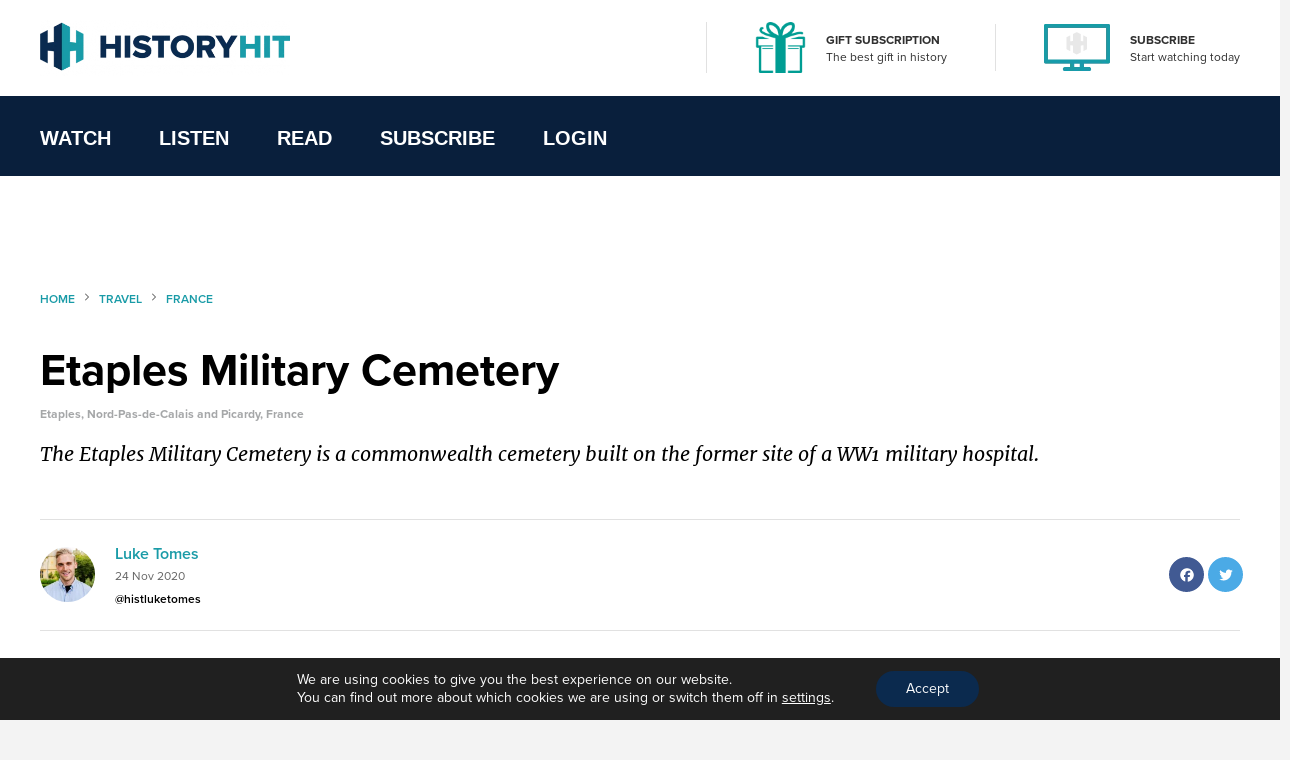

--- FILE ---
content_type: text/html; charset=UTF-8
request_url: https://www.historyhit.com/locations/etaples-military-cemetery/
body_size: 18882
content:
<!doctype html>
<html lang="en-GB">
  <head>
    <!-- scout monitoring -->
<meta charset="utf-8">
<meta http-equiv="x-ua-compatible" content="ie=edge">
<meta name="viewport" content="width=device-width, initial-scale=1, shrink-to-fit=no">

<link rel="apple-touch-icon" sizes="57x57" href="/app/themes/history/favicon/apple-icon-57x57.png?x76761">
<link rel="apple-touch-icon" sizes="60x60" href="/app/themes/history/favicon/apple-icon-60x60.png?x76761">
<link rel="apple-touch-icon" sizes="72x72" href="/app/themes/history/favicon/apple-icon-72x72.png?x76761">
<link rel="apple-touch-icon" sizes="76x76" href="/app/themes/history/favicon/apple-icon-76x76.png?x76761">
<link rel="apple-touch-icon" sizes="114x114" href="/app/themes/history/favicon/apple-icon-114x114.png?x76761">
<link rel="apple-touch-icon" sizes="120x120" href="/app/themes/history/favicon/apple-icon-120x120.png?x76761">
<link rel="apple-touch-icon" sizes="144x144" href="/app/themes/history/favicon/apple-icon-144x144.png?x76761">
<link rel="apple-touch-icon" sizes="152x152" href="/app/themes/history/favicon/apple-icon-152x152.png?x76761">
<link rel="apple-touch-icon" sizes="180x180" href="/app/themes/history/favicon/apple-icon-180x180.png?x76761">
<link rel="icon" type="image/png" sizes="192x192"  href="/app/themes/history/favicon/android-icon-192x192.png?x76761">
<link rel="icon" type="image/png" sizes="32x32" href="/app/themes/history/favicon/favicon-32x32.png?x76761">
<link rel="icon" type="image/png" sizes="96x96" href="/app/themes/history/favicon/favicon-96x96.png?x76761">
<link rel="icon" type="image/png" sizes="16x16" href="/app/themes/history/favicon/favicon-16x16.png?x76761">
<link rel="manifest" href="/app/themes/history/favicon/manifest.json?x76761">
<meta name="msapplication-TileColor" content="#ffffff">
<meta name="msapplication-TileImage" content="/app/themes/history/favicon/ms-icon-144x144.png">
<meta name="theme-color" content="#ffffff">

<meta name="facebook-domain-verification" content="65zsb8w69fv8od48tsrgupu874bohx" />

<meta property="og:locale" content="en_GB" />
  <meta property="og:type" content="website" />
  <meta property="og:site_name" content="History Hit" />

  
  
  
  
  

      <meta name="description" content="The Etaples Military Cemetery stands on the former site of a vast military hospital complex used by the Allies during the First World War.
The..."/>
  
  
      <meta property="og:title" content="Etaples Military Cemetery" />
    <meta name="twitter:title" content="Etaples Military Cemetery" />
  
      <meta property="og:url" content="https://www.historyhit.com/locations/etaples-military-cemetery/" />
  
      <meta property="og:description" content="The Etaples Military Cemetery stands on the former site of a vast military hospital complex used by the Allies during the First World War.
The..." />
    <meta name="twitter:description" content="The Etaples Military Cemetery stands on the former site of a vast military hospital complex used by the Allies during the First World War.
The..." />
  
      <meta property="og:image:width" content="1200" />
    <meta property="og:image:height" content="630" />
    <meta name="twitter:card" content="summary_large_image" />
    <meta property="og:image" content="https://www.historyhit.com/app/uploads/2020/11/Etaples-Military-Cemetery.jpg" />
    <meta name="twitter:image" content="https://www.historyhit.com/app/uploads/2020/11/Etaples-Military-Cemetery.jpg" />
    <meta property="og:image:secure_url" content="https://www.historyhit.com/app/uploads/2020/11/Etaples-Military-Cemetery.jpg" />
  
  
      <script type="application/ld+json">
      {
      "@context": "https://schema.org",
      "@type": "Article",
      "mainEntityOfPage": {
        "@type": "WebPage",
        "@id": "https://www.historyhit.com/locations/etaples-military-cemetery/"
      },
      "headline": "Etaples Military Cemetery",
      "image": "https://www.historyhit.com/app/uploads/2020/11/Etaples-Military-Cemetery.jpg",
      "author": {
        "@type": "Person",
        "name": "Luke Tomes"
      },
      "publisher": {
         "name": "History Hit",
         "@type": "Organization",
         "logo": {
            "@type": "ImageObject",
            "url": "https://www.historyhit.com/app/uploads/2020/09/Logo_Dark-e1624377321159.png"
         }
      },
      "isAccessibleForFree": "True",
      "hasPart":
        {
        "@type": "WebPageElement",
        "isAccessibleForFree": "True",
        "cssSelector" : ".panel--content"
        }
      }
    </script> 
  
<!--

Structured Data

-->
<script type="application/ld+json">
{
	"@context": "http://schema.org",
	"@type": "Organization",
	"name": "History Hit",
	"image": "https://www.historyhit.com/app/uploads/2020/10/Horizontal_Logo_Light-google-play-store.jpg",
	"logo": "https://historyhit.com/app/uploads/2020/09/Logo_Dark.png",
	"url": "https://historyhit.com",
	"sameAs": ["https://twitter.com/historyhit","https://www.facebook.com/HistoryHit/","https://www.instagram.com/historyhit/"]
}
</script>


<!-- Add map icon url to window so we can use it -->
<script type="text/javascript">
  window.mapIconUrl = "https://www.historyhit.com/app/themes/history/dist/images/map-icon.png";
  window.loginEndpoint = 'https://login.historyhit.com';
  window.prices = {"gbp":{"text":"gbp","symbol":"\u00a3","monthly_per_month":"7.99","yearly_per_year":"59.99","suffix":"","monthly_per_day":"0.26","yearly_per_month":"4.99","yearly_per_day":"0.16"},"eur":{"text":"eur","symbol":"\u20ac","monthly_per_month":"7.99","yearly_per_year":"59.99","suffix":"","monthly_per_day":"0.26","yearly_per_month":"4.99","yearly_per_day":"0.16"},"usd":{"text":"usd","symbol":"$","monthly_per_month":"7.99","yearly_per_year":"59.99","suffix":"USD","monthly_per_day":"0.26","yearly_per_month":"4.99","yearly_per_day":"0.16"},"cad":{"text":"cad","symbol":"$","monthly_per_month":"13.99","yearly_per_year":"99.99","suffix":"CAD","monthly_per_day":"0.46","yearly_per_month":"8.33","yearly_per_day":"0.27"},"aud":{"text":"aud","symbol":"$","monthly_per_month":"15.99","yearly_per_year":"114.99","suffix":"AUD","monthly_per_day":"0.53","yearly_per_month":"9.58","yearly_per_day":"0.31"},"nzd":{"text":"nzd","symbol":"$","monthly_per_month":"15.99","yearly_per_year":"124.99","suffix":"NZD","monthly_per_day":"0.53","yearly_per_month":"10.41","yearly_per_day":"0.34"}};
</script>

<!-- Klaviyo -->
<script async type='text/javascript' src='https://static.klaviyo.com/onsite/js/WYzGFd/klaviyo.js?company_id=WYzGFd'></script>
<script type="text/javascript">
  //Initialize Klaviyo object on page load
  !function(){if(!window.klaviyo){window._klOnsite=window._klOnsite||[];try{window.klaviyo=new Proxy({},{get:function(n,i){return"push"===i?function(){var n;(n=window._klOnsite).push.apply(n,arguments)}:function(){for(var n=arguments.length,o=new Array(n),w=0;w<n;w++)o[w]=arguments[w];var t="function"==typeof o[o.length-1]?o.pop():void 0,e=new Promise((function(n){window._klOnsite.push([i].concat(o,[function(i){t&&t(i),n(i)}]))}));return e}}})}catch(n){window.klaviyo=window.klaviyo||[],window.klaviyo.push=function(){var n;(n=window._klOnsite).push.apply(n,arguments)}}}}();
</script>

<meta name='robots' content='max-image-preview:large' />
	<style>img:is([sizes="auto" i], [sizes^="auto," i]) { contain-intrinsic-size: 3000px 1500px }</style>
	<link rel='dns-prefetch' href='//js-eu1.hs-scripts.com' />
<link rel='dns-prefetch' href='//www.historyhit.com' />
<link rel='dns-prefetch' href='//cdn.jsdelivr.net' />
<link rel="stylesheet" href="https://www.historyhit.com/app/cache/minify/e8e5e.css?x76761" media="all" />





<style id='global-styles-inline-css' type='text/css'>
:root{--wp--preset--aspect-ratio--square: 1;--wp--preset--aspect-ratio--4-3: 4/3;--wp--preset--aspect-ratio--3-4: 3/4;--wp--preset--aspect-ratio--3-2: 3/2;--wp--preset--aspect-ratio--2-3: 2/3;--wp--preset--aspect-ratio--16-9: 16/9;--wp--preset--aspect-ratio--9-16: 9/16;--wp--preset--color--black: #000000;--wp--preset--color--cyan-bluish-gray: #abb8c3;--wp--preset--color--white: #ffffff;--wp--preset--color--pale-pink: #f78da7;--wp--preset--color--vivid-red: #cf2e2e;--wp--preset--color--luminous-vivid-orange: #ff6900;--wp--preset--color--luminous-vivid-amber: #fcb900;--wp--preset--color--light-green-cyan: #7bdcb5;--wp--preset--color--vivid-green-cyan: #00d084;--wp--preset--color--pale-cyan-blue: #8ed1fc;--wp--preset--color--vivid-cyan-blue: #0693e3;--wp--preset--color--vivid-purple: #9b51e0;--wp--preset--gradient--vivid-cyan-blue-to-vivid-purple: linear-gradient(135deg,rgba(6,147,227,1) 0%,rgb(155,81,224) 100%);--wp--preset--gradient--light-green-cyan-to-vivid-green-cyan: linear-gradient(135deg,rgb(122,220,180) 0%,rgb(0,208,130) 100%);--wp--preset--gradient--luminous-vivid-amber-to-luminous-vivid-orange: linear-gradient(135deg,rgba(252,185,0,1) 0%,rgba(255,105,0,1) 100%);--wp--preset--gradient--luminous-vivid-orange-to-vivid-red: linear-gradient(135deg,rgba(255,105,0,1) 0%,rgb(207,46,46) 100%);--wp--preset--gradient--very-light-gray-to-cyan-bluish-gray: linear-gradient(135deg,rgb(238,238,238) 0%,rgb(169,184,195) 100%);--wp--preset--gradient--cool-to-warm-spectrum: linear-gradient(135deg,rgb(74,234,220) 0%,rgb(151,120,209) 20%,rgb(207,42,186) 40%,rgb(238,44,130) 60%,rgb(251,105,98) 80%,rgb(254,248,76) 100%);--wp--preset--gradient--blush-light-purple: linear-gradient(135deg,rgb(255,206,236) 0%,rgb(152,150,240) 100%);--wp--preset--gradient--blush-bordeaux: linear-gradient(135deg,rgb(254,205,165) 0%,rgb(254,45,45) 50%,rgb(107,0,62) 100%);--wp--preset--gradient--luminous-dusk: linear-gradient(135deg,rgb(255,203,112) 0%,rgb(199,81,192) 50%,rgb(65,88,208) 100%);--wp--preset--gradient--pale-ocean: linear-gradient(135deg,rgb(255,245,203) 0%,rgb(182,227,212) 50%,rgb(51,167,181) 100%);--wp--preset--gradient--electric-grass: linear-gradient(135deg,rgb(202,248,128) 0%,rgb(113,206,126) 100%);--wp--preset--gradient--midnight: linear-gradient(135deg,rgb(2,3,129) 0%,rgb(40,116,252) 100%);--wp--preset--font-size--small: 13px;--wp--preset--font-size--medium: 20px;--wp--preset--font-size--large: 36px;--wp--preset--font-size--x-large: 42px;--wp--preset--spacing--20: 0.44rem;--wp--preset--spacing--30: 0.67rem;--wp--preset--spacing--40: 1rem;--wp--preset--spacing--50: 1.5rem;--wp--preset--spacing--60: 2.25rem;--wp--preset--spacing--70: 3.38rem;--wp--preset--spacing--80: 5.06rem;--wp--preset--shadow--natural: 6px 6px 9px rgba(0, 0, 0, 0.2);--wp--preset--shadow--deep: 12px 12px 50px rgba(0, 0, 0, 0.4);--wp--preset--shadow--sharp: 6px 6px 0px rgba(0, 0, 0, 0.2);--wp--preset--shadow--outlined: 6px 6px 0px -3px rgba(255, 255, 255, 1), 6px 6px rgba(0, 0, 0, 1);--wp--preset--shadow--crisp: 6px 6px 0px rgba(0, 0, 0, 1);}:where(body) { margin: 0; }.wp-site-blocks > .alignleft { float: left; margin-right: 2em; }.wp-site-blocks > .alignright { float: right; margin-left: 2em; }.wp-site-blocks > .aligncenter { justify-content: center; margin-left: auto; margin-right: auto; }:where(.is-layout-flex){gap: 0.5em;}:where(.is-layout-grid){gap: 0.5em;}.is-layout-flow > .alignleft{float: left;margin-inline-start: 0;margin-inline-end: 2em;}.is-layout-flow > .alignright{float: right;margin-inline-start: 2em;margin-inline-end: 0;}.is-layout-flow > .aligncenter{margin-left: auto !important;margin-right: auto !important;}.is-layout-constrained > .alignleft{float: left;margin-inline-start: 0;margin-inline-end: 2em;}.is-layout-constrained > .alignright{float: right;margin-inline-start: 2em;margin-inline-end: 0;}.is-layout-constrained > .aligncenter{margin-left: auto !important;margin-right: auto !important;}.is-layout-constrained > :where(:not(.alignleft):not(.alignright):not(.alignfull)){margin-left: auto !important;margin-right: auto !important;}body .is-layout-flex{display: flex;}.is-layout-flex{flex-wrap: wrap;align-items: center;}.is-layout-flex > :is(*, div){margin: 0;}body .is-layout-grid{display: grid;}.is-layout-grid > :is(*, div){margin: 0;}body{padding-top: 0px;padding-right: 0px;padding-bottom: 0px;padding-left: 0px;}a:where(:not(.wp-element-button)){text-decoration: underline;}:root :where(.wp-element-button, .wp-block-button__link){background-color: #32373c;border-width: 0;color: #fff;font-family: inherit;font-size: inherit;line-height: inherit;padding: calc(0.667em + 2px) calc(1.333em + 2px);text-decoration: none;}.has-black-color{color: var(--wp--preset--color--black) !important;}.has-cyan-bluish-gray-color{color: var(--wp--preset--color--cyan-bluish-gray) !important;}.has-white-color{color: var(--wp--preset--color--white) !important;}.has-pale-pink-color{color: var(--wp--preset--color--pale-pink) !important;}.has-vivid-red-color{color: var(--wp--preset--color--vivid-red) !important;}.has-luminous-vivid-orange-color{color: var(--wp--preset--color--luminous-vivid-orange) !important;}.has-luminous-vivid-amber-color{color: var(--wp--preset--color--luminous-vivid-amber) !important;}.has-light-green-cyan-color{color: var(--wp--preset--color--light-green-cyan) !important;}.has-vivid-green-cyan-color{color: var(--wp--preset--color--vivid-green-cyan) !important;}.has-pale-cyan-blue-color{color: var(--wp--preset--color--pale-cyan-blue) !important;}.has-vivid-cyan-blue-color{color: var(--wp--preset--color--vivid-cyan-blue) !important;}.has-vivid-purple-color{color: var(--wp--preset--color--vivid-purple) !important;}.has-black-background-color{background-color: var(--wp--preset--color--black) !important;}.has-cyan-bluish-gray-background-color{background-color: var(--wp--preset--color--cyan-bluish-gray) !important;}.has-white-background-color{background-color: var(--wp--preset--color--white) !important;}.has-pale-pink-background-color{background-color: var(--wp--preset--color--pale-pink) !important;}.has-vivid-red-background-color{background-color: var(--wp--preset--color--vivid-red) !important;}.has-luminous-vivid-orange-background-color{background-color: var(--wp--preset--color--luminous-vivid-orange) !important;}.has-luminous-vivid-amber-background-color{background-color: var(--wp--preset--color--luminous-vivid-amber) !important;}.has-light-green-cyan-background-color{background-color: var(--wp--preset--color--light-green-cyan) !important;}.has-vivid-green-cyan-background-color{background-color: var(--wp--preset--color--vivid-green-cyan) !important;}.has-pale-cyan-blue-background-color{background-color: var(--wp--preset--color--pale-cyan-blue) !important;}.has-vivid-cyan-blue-background-color{background-color: var(--wp--preset--color--vivid-cyan-blue) !important;}.has-vivid-purple-background-color{background-color: var(--wp--preset--color--vivid-purple) !important;}.has-black-border-color{border-color: var(--wp--preset--color--black) !important;}.has-cyan-bluish-gray-border-color{border-color: var(--wp--preset--color--cyan-bluish-gray) !important;}.has-white-border-color{border-color: var(--wp--preset--color--white) !important;}.has-pale-pink-border-color{border-color: var(--wp--preset--color--pale-pink) !important;}.has-vivid-red-border-color{border-color: var(--wp--preset--color--vivid-red) !important;}.has-luminous-vivid-orange-border-color{border-color: var(--wp--preset--color--luminous-vivid-orange) !important;}.has-luminous-vivid-amber-border-color{border-color: var(--wp--preset--color--luminous-vivid-amber) !important;}.has-light-green-cyan-border-color{border-color: var(--wp--preset--color--light-green-cyan) !important;}.has-vivid-green-cyan-border-color{border-color: var(--wp--preset--color--vivid-green-cyan) !important;}.has-pale-cyan-blue-border-color{border-color: var(--wp--preset--color--pale-cyan-blue) !important;}.has-vivid-cyan-blue-border-color{border-color: var(--wp--preset--color--vivid-cyan-blue) !important;}.has-vivid-purple-border-color{border-color: var(--wp--preset--color--vivid-purple) !important;}.has-vivid-cyan-blue-to-vivid-purple-gradient-background{background: var(--wp--preset--gradient--vivid-cyan-blue-to-vivid-purple) !important;}.has-light-green-cyan-to-vivid-green-cyan-gradient-background{background: var(--wp--preset--gradient--light-green-cyan-to-vivid-green-cyan) !important;}.has-luminous-vivid-amber-to-luminous-vivid-orange-gradient-background{background: var(--wp--preset--gradient--luminous-vivid-amber-to-luminous-vivid-orange) !important;}.has-luminous-vivid-orange-to-vivid-red-gradient-background{background: var(--wp--preset--gradient--luminous-vivid-orange-to-vivid-red) !important;}.has-very-light-gray-to-cyan-bluish-gray-gradient-background{background: var(--wp--preset--gradient--very-light-gray-to-cyan-bluish-gray) !important;}.has-cool-to-warm-spectrum-gradient-background{background: var(--wp--preset--gradient--cool-to-warm-spectrum) !important;}.has-blush-light-purple-gradient-background{background: var(--wp--preset--gradient--blush-light-purple) !important;}.has-blush-bordeaux-gradient-background{background: var(--wp--preset--gradient--blush-bordeaux) !important;}.has-luminous-dusk-gradient-background{background: var(--wp--preset--gradient--luminous-dusk) !important;}.has-pale-ocean-gradient-background{background: var(--wp--preset--gradient--pale-ocean) !important;}.has-electric-grass-gradient-background{background: var(--wp--preset--gradient--electric-grass) !important;}.has-midnight-gradient-background{background: var(--wp--preset--gradient--midnight) !important;}.has-small-font-size{font-size: var(--wp--preset--font-size--small) !important;}.has-medium-font-size{font-size: var(--wp--preset--font-size--medium) !important;}.has-large-font-size{font-size: var(--wp--preset--font-size--large) !important;}.has-x-large-font-size{font-size: var(--wp--preset--font-size--x-large) !important;}
:where(.wp-block-post-template.is-layout-flex){gap: 1.25em;}:where(.wp-block-post-template.is-layout-grid){gap: 1.25em;}
:where(.wp-block-columns.is-layout-flex){gap: 2em;}:where(.wp-block-columns.is-layout-grid){gap: 2em;}
:root :where(.wp-block-pullquote){font-size: 1.5em;line-height: 1.6;}
</style>
<link rel="stylesheet" href="https://www.historyhit.com/app/cache/minify/53dc8.css?x76761" media="all" />

<link rel='stylesheet' id='select2-css' href='https://cdn.jsdelivr.net/npm/select2@4.1.0-rc.0/dist/css/select2.min.css?ver=6.8.3' type='text/css' media='all' />
<link rel="stylesheet" href="https://www.historyhit.com/app/cache/minify/4c498.css?x76761" media="all" />

<style id='moove_gdpr_frontend-inline-css' type='text/css'>
				#moove_gdpr_cookie_modal .moove-gdpr-modal-content .moove-gdpr-tab-main h3.tab-title, 
				#moove_gdpr_cookie_modal .moove-gdpr-modal-content .moove-gdpr-tab-main span.tab-title,
				#moove_gdpr_cookie_modal .moove-gdpr-modal-content .moove-gdpr-modal-left-content #moove-gdpr-menu li a, 
				#moove_gdpr_cookie_modal .moove-gdpr-modal-content .moove-gdpr-modal-left-content #moove-gdpr-menu li button,
				#moove_gdpr_cookie_modal .moove-gdpr-modal-content .moove-gdpr-modal-left-content .moove-gdpr-branding-cnt a,
				#moove_gdpr_cookie_modal .moove-gdpr-modal-content .moove-gdpr-modal-footer-content .moove-gdpr-button-holder a.mgbutton, 
				#moove_gdpr_cookie_modal .moove-gdpr-modal-content .moove-gdpr-modal-footer-content .moove-gdpr-button-holder button.mgbutton,
				#moove_gdpr_cookie_modal .cookie-switch .cookie-slider:after, 
				#moove_gdpr_cookie_modal .cookie-switch .slider:after, 
				#moove_gdpr_cookie_modal .switch .cookie-slider:after, 
				#moove_gdpr_cookie_modal .switch .slider:after,
				#moove_gdpr_cookie_info_bar .moove-gdpr-info-bar-container .moove-gdpr-info-bar-content p, 
				#moove_gdpr_cookie_info_bar .moove-gdpr-info-bar-container .moove-gdpr-info-bar-content p a,
				#moove_gdpr_cookie_info_bar .moove-gdpr-info-bar-container .moove-gdpr-info-bar-content a.mgbutton, 
				#moove_gdpr_cookie_info_bar .moove-gdpr-info-bar-container .moove-gdpr-info-bar-content button.mgbutton,
				#moove_gdpr_cookie_modal .moove-gdpr-modal-content .moove-gdpr-tab-main .moove-gdpr-tab-main-content h1, 
				#moove_gdpr_cookie_modal .moove-gdpr-modal-content .moove-gdpr-tab-main .moove-gdpr-tab-main-content h2, 
				#moove_gdpr_cookie_modal .moove-gdpr-modal-content .moove-gdpr-tab-main .moove-gdpr-tab-main-content h3, 
				#moove_gdpr_cookie_modal .moove-gdpr-modal-content .moove-gdpr-tab-main .moove-gdpr-tab-main-content h4, 
				#moove_gdpr_cookie_modal .moove-gdpr-modal-content .moove-gdpr-tab-main .moove-gdpr-tab-main-content h5, 
				#moove_gdpr_cookie_modal .moove-gdpr-modal-content .moove-gdpr-tab-main .moove-gdpr-tab-main-content h6,
				#moove_gdpr_cookie_modal .moove-gdpr-modal-content.moove_gdpr_modal_theme_v2 .moove-gdpr-modal-title .tab-title,
				#moove_gdpr_cookie_modal .moove-gdpr-modal-content.moove_gdpr_modal_theme_v2 .moove-gdpr-tab-main h3.tab-title, 
				#moove_gdpr_cookie_modal .moove-gdpr-modal-content.moove_gdpr_modal_theme_v2 .moove-gdpr-tab-main span.tab-title,
				#moove_gdpr_cookie_modal .moove-gdpr-modal-content.moove_gdpr_modal_theme_v2 .moove-gdpr-branding-cnt a {
				 	font-weight: inherit				}
			#moove_gdpr_cookie_modal,#moove_gdpr_cookie_info_bar,.gdpr_cookie_settings_shortcode_content{font-family:inherit}#moove_gdpr_save_popup_settings_button{background-color:#373737;color:#fff}#moove_gdpr_save_popup_settings_button:hover{background-color:#000}#moove_gdpr_cookie_info_bar .moove-gdpr-info-bar-container .moove-gdpr-info-bar-content a.mgbutton,#moove_gdpr_cookie_info_bar .moove-gdpr-info-bar-container .moove-gdpr-info-bar-content button.mgbutton{background-color:#0b2a4e}#moove_gdpr_cookie_modal .moove-gdpr-modal-content .moove-gdpr-modal-footer-content .moove-gdpr-button-holder a.mgbutton,#moove_gdpr_cookie_modal .moove-gdpr-modal-content .moove-gdpr-modal-footer-content .moove-gdpr-button-holder button.mgbutton,.gdpr_cookie_settings_shortcode_content .gdpr-shr-button.button-green{background-color:#0b2a4e;border-color:#0b2a4e}#moove_gdpr_cookie_modal .moove-gdpr-modal-content .moove-gdpr-modal-footer-content .moove-gdpr-button-holder a.mgbutton:hover,#moove_gdpr_cookie_modal .moove-gdpr-modal-content .moove-gdpr-modal-footer-content .moove-gdpr-button-holder button.mgbutton:hover,.gdpr_cookie_settings_shortcode_content .gdpr-shr-button.button-green:hover{background-color:#fff;color:#0b2a4e}#moove_gdpr_cookie_modal .moove-gdpr-modal-content .moove-gdpr-modal-close i,#moove_gdpr_cookie_modal .moove-gdpr-modal-content .moove-gdpr-modal-close span.gdpr-icon{background-color:#0b2a4e;border:1px solid #0b2a4e}#moove_gdpr_cookie_info_bar span.change-settings-button.focus-g,#moove_gdpr_cookie_info_bar span.change-settings-button:focus,#moove_gdpr_cookie_info_bar button.change-settings-button.focus-g,#moove_gdpr_cookie_info_bar button.change-settings-button:focus{-webkit-box-shadow:0 0 1px 3px #0b2a4e;-moz-box-shadow:0 0 1px 3px #0b2a4e;box-shadow:0 0 1px 3px #0b2a4e}#moove_gdpr_cookie_modal .moove-gdpr-modal-content .moove-gdpr-modal-close i:hover,#moove_gdpr_cookie_modal .moove-gdpr-modal-content .moove-gdpr-modal-close span.gdpr-icon:hover,#moove_gdpr_cookie_info_bar span[data-href]>u.change-settings-button{color:#0b2a4e}#moove_gdpr_cookie_modal .moove-gdpr-modal-content .moove-gdpr-modal-left-content #moove-gdpr-menu li.menu-item-selected a span.gdpr-icon,#moove_gdpr_cookie_modal .moove-gdpr-modal-content .moove-gdpr-modal-left-content #moove-gdpr-menu li.menu-item-selected button span.gdpr-icon{color:inherit}#moove_gdpr_cookie_modal .moove-gdpr-modal-content .moove-gdpr-modal-left-content #moove-gdpr-menu li a span.gdpr-icon,#moove_gdpr_cookie_modal .moove-gdpr-modal-content .moove-gdpr-modal-left-content #moove-gdpr-menu li button span.gdpr-icon{color:inherit}#moove_gdpr_cookie_modal .gdpr-acc-link{line-height:0;font-size:0;color:transparent;position:absolute}#moove_gdpr_cookie_modal .moove-gdpr-modal-content .moove-gdpr-modal-close:hover i,#moove_gdpr_cookie_modal .moove-gdpr-modal-content .moove-gdpr-modal-left-content #moove-gdpr-menu li a,#moove_gdpr_cookie_modal .moove-gdpr-modal-content .moove-gdpr-modal-left-content #moove-gdpr-menu li button,#moove_gdpr_cookie_modal .moove-gdpr-modal-content .moove-gdpr-modal-left-content #moove-gdpr-menu li button i,#moove_gdpr_cookie_modal .moove-gdpr-modal-content .moove-gdpr-modal-left-content #moove-gdpr-menu li a i,#moove_gdpr_cookie_modal .moove-gdpr-modal-content .moove-gdpr-tab-main .moove-gdpr-tab-main-content a:hover,#moove_gdpr_cookie_info_bar.moove-gdpr-dark-scheme .moove-gdpr-info-bar-container .moove-gdpr-info-bar-content a.mgbutton:hover,#moove_gdpr_cookie_info_bar.moove-gdpr-dark-scheme .moove-gdpr-info-bar-container .moove-gdpr-info-bar-content button.mgbutton:hover,#moove_gdpr_cookie_info_bar.moove-gdpr-dark-scheme .moove-gdpr-info-bar-container .moove-gdpr-info-bar-content a:hover,#moove_gdpr_cookie_info_bar.moove-gdpr-dark-scheme .moove-gdpr-info-bar-container .moove-gdpr-info-bar-content button:hover,#moove_gdpr_cookie_info_bar.moove-gdpr-dark-scheme .moove-gdpr-info-bar-container .moove-gdpr-info-bar-content span.change-settings-button:hover,#moove_gdpr_cookie_info_bar.moove-gdpr-dark-scheme .moove-gdpr-info-bar-container .moove-gdpr-info-bar-content button.change-settings-button:hover,#moove_gdpr_cookie_info_bar.moove-gdpr-dark-scheme .moove-gdpr-info-bar-container .moove-gdpr-info-bar-content u.change-settings-button:hover,#moove_gdpr_cookie_info_bar span[data-href]>u.change-settings-button,#moove_gdpr_cookie_info_bar.moove-gdpr-dark-scheme .moove-gdpr-info-bar-container .moove-gdpr-info-bar-content a.mgbutton.focus-g,#moove_gdpr_cookie_info_bar.moove-gdpr-dark-scheme .moove-gdpr-info-bar-container .moove-gdpr-info-bar-content button.mgbutton.focus-g,#moove_gdpr_cookie_info_bar.moove-gdpr-dark-scheme .moove-gdpr-info-bar-container .moove-gdpr-info-bar-content a.focus-g,#moove_gdpr_cookie_info_bar.moove-gdpr-dark-scheme .moove-gdpr-info-bar-container .moove-gdpr-info-bar-content button.focus-g,#moove_gdpr_cookie_info_bar.moove-gdpr-dark-scheme .moove-gdpr-info-bar-container .moove-gdpr-info-bar-content a.mgbutton:focus,#moove_gdpr_cookie_info_bar.moove-gdpr-dark-scheme .moove-gdpr-info-bar-container .moove-gdpr-info-bar-content button.mgbutton:focus,#moove_gdpr_cookie_info_bar.moove-gdpr-dark-scheme .moove-gdpr-info-bar-container .moove-gdpr-info-bar-content a:focus,#moove_gdpr_cookie_info_bar.moove-gdpr-dark-scheme .moove-gdpr-info-bar-container .moove-gdpr-info-bar-content button:focus,#moove_gdpr_cookie_info_bar.moove-gdpr-dark-scheme .moove-gdpr-info-bar-container .moove-gdpr-info-bar-content span.change-settings-button.focus-g,span.change-settings-button:focus,button.change-settings-button.focus-g,button.change-settings-button:focus,#moove_gdpr_cookie_info_bar.moove-gdpr-dark-scheme .moove-gdpr-info-bar-container .moove-gdpr-info-bar-content u.change-settings-button.focus-g,#moove_gdpr_cookie_info_bar.moove-gdpr-dark-scheme .moove-gdpr-info-bar-container .moove-gdpr-info-bar-content u.change-settings-button:focus{color:#0b2a4e}#moove_gdpr_cookie_modal .moove-gdpr-branding.focus-g span,#moove_gdpr_cookie_modal .moove-gdpr-modal-content .moove-gdpr-tab-main a.focus-g{color:#0b2a4e}#moove_gdpr_cookie_modal.gdpr_lightbox-hide{display:none}
</style>
<link rel="https://api.w.org/" href="https://www.historyhit.com/wp-json/" /><link rel="alternate" title="JSON" type="application/json" href="https://www.historyhit.com/wp-json/wp/v2/sites/5148068" /><link rel="EditURI" type="application/rsd+xml" title="RSD" href="https://www.historyhit.com/wp/xmlrpc.php?rsd" />
<meta name="generator" content="WordPress 6.8.3" />
<link rel="canonical" href="https://www.historyhit.com/locations/etaples-military-cemetery/" />
<link rel='shortlink' href='https://www.historyhit.com/?p=5148068' />
<link rel="alternate" title="oEmbed (JSON)" type="application/json+oembed" href="https://www.historyhit.com/wp-json/oembed/1.0/embed?url=https%3A%2F%2Fwww.historyhit.com%2Flocations%2Fetaples-military-cemetery%2F" />
<link rel="alternate" title="oEmbed (XML)" type="text/xml+oembed" href="https://www.historyhit.com/wp-json/oembed/1.0/embed?url=https%3A%2F%2Fwww.historyhit.com%2Flocations%2Fetaples-military-cemetery%2F&#038;format=xml" />
<meta name="google-site-verification" content="c2OSq0I-RSSK_czn5-DkMj15jbaQ79JrhYCX2I9i4V8" />


<!-- Google Tag Manager -->
<script>(function(w,d,s,l,i){w[l]=w[l]||[];w[l].push({'gtm.start':
new Date().getTime(),event:'gtm.js'});var f=d.getElementsByTagName(s)[0],
j=d.createElement(s),dl=l!='dataLayer'?'&l='+l:'';j.async=true;j.src=
'https://www.googletagmanager.com/gtm.js?id='+i+dl;f.parentNode.insertBefore(j,f);
})(window,document,'script','dataLayer','GTM-5PS3ZL3');</script>
<!-- End Google Tag Manager -->

<!-- Google Tag Manager (noscript) -->
<noscript><iframe src="https://www.googletagmanager.com/ns.html?id=GTM-5J69TQ9" height="0" width="0" style="display:none;visibility:hidden"></iframe></noscript>
<!-- End Google Tag Manager (noscript) -->
<noscript><img height="1" width="1" style="display:none"
   src="https://www.facebook.com/tr?id=1880852418846118&ev=PageView&noscript=1"
  /></noscript>
<script src="//static.ads-twitter.com/oct.js" type="text/javascript"></script>
<script type="text/javascript">twttr.conversion.trackPid('o8y4d', { tw_sale_amount: 0, tw_order_quantity: 0 });</script>
<noscript>
<img height="1" width="1" style="display:none;" alt="" src="https://analytics.twitter.com/i/adsct?txn_id=o8y4d&p_id=Twitter&tw_sale_amount=0&tw_order_quantity=0" />
<img height="1" width="1" style="display:none;" alt="" src="//t.co/i/adsct?txn_id=o8y4d&p_id=Twitter&tw_sale_amount=0&tw_order_quantity=0" />
</noscript>
<!-- Hotjar Tracking Code for https://historyhit.com/ -->
<script>
    (function(h,o,t,j,a,r){
        h.hj=h.hj||function(){(h.hj.q=h.hj.q||[]).push(arguments)};
        h._hjSettings={hjid:2758242,hjsv:6};
        a=o.getElementsByTagName('head')[0];
        r=o.createElement('script');r.async=1;
        r.src=t+h._hjSettings.hjid+j+h._hjSettings.hjsv;
        a.appendChild(r);
    })(window,document,'https://static.hotjar.com/c/hotjar-','.js?sv=');
</script>			<!-- DO NOT COPY THIS SNIPPET! Start of Page Analytics Tracking for HubSpot WordPress plugin v11.3.21-->
			<script class="hsq-set-content-id" data-content-id="blog-post">
				var _hsq = _hsq || [];
				_hsq.push(["setContentType", "blog-post"]);
			</script>
			<!-- DO NOT COPY THIS SNIPPET! End of Page Analytics Tracking for HubSpot WordPress plugin -->
			<!-- Stream WordPress user activity plugin v4.1.1 -->
<title>Etaples Military Cemetery - History and Facts | History Hit</title>
<script>// https://help.ads.microsoft.com/apex/index/3/en/60119
console.log('[UETQ] Consent — Default — Ad Storage: Denied');
window.uetq = window.uetq || [];
window.uetq.push('consent', 'default', {
    'ad_storage': 'denied'
});</script>		<style type="text/css" id="wp-custom-css">
			.widget.nav_menu-2 .widget__header span:first-of-type {
	font-weight: 700!important;
	color: #0b2b4f;
}

.widget.nav_menu-2 .widget__header span:last-of-type {
	color: #199ba7!important;
}

.fw__title label, .fw__name-search label{
    color: #4999a6;
}

.fw__cta{
	border:1px solid #4999a6;
}

.fw__cta:hover {
    background-color: #4999a6 !important;
}		</style>
		


<script>(function(w,d,s,l,i){w[l]=w[l]||[];w[l].push({'gtm.start':
      new Date().getTime(),event:'gtm.js'});var f=d.getElementsByTagName(s)[0],
    j=d.createElement(s),dl=l!='dataLayer'?'&l='+l:'';j.async=true;j.src=
    'https://www.googletagmanager.com/gtm.js?id='+i+dl;f.parentNode.insertBefore(j,f);
  })(window,document,'script','dataLayer','GTM-5PS3ZL3');</script>
      </head>
  <body class="wp-singular sites-template-default single single-sites postid-5148068 wp-theme-historyresources etaples-military-cemetery app-data index-data singular-data single-data single-sites-data single-sites-etaples-military-cemetery-data">
    
    <noscript><iframe src="https://www.googletagmanager.com/ns.html?id=GTM-5PS3ZL3"
                      height="0" width="0" style="display:none;visibility:hidden"></iframe></noscript>

        <header>
  <div class="nav-promo">
    <div class="mega-menu__flex nav-promo__flex">
      <div class="nav-promo__logo">
        <a href="https://www.historyhit.com/"><img src="https://www.historyhit.com/app/uploads/2020/09/Logo_Dark-e1624377321159.png?x76761" alt="History Hit" class="img-fluid"></a>
      </div>
      <div class="nav-promo__wrap">
                  <div class="nav-promo__item --show-mobile">
                          <div class="nav-promo__item__icon">
                                  <a href="https://www.historyhit.com/gift-subscription/?utm_source=AboveNav&amp;utm_medium=COM&amp;utm_campaign=homepage" target="_blank">
                    <img src="https://www.historyhit.com/app/uploads/2023/12/Gift-Icon.png?x76761" alt="">
                  </a>
                              </div>
                        <div class="nav-promo__item__content">
                              <h5 class="nav-promo__item__header">
                                      <a href="https://www.historyhit.com/gift-subscription/?utm_source=AboveNav&amp;utm_medium=COM&amp;utm_campaign=homepage" target="_blank">
                                    GIFT SUBSCRIPTION
                  </a>
                </h5>
                                                              <a href="https://www.historyhit.com/gift-subscription/?utm_source=AboveNav&amp;utm_medium=COM&amp;utm_campaign=homepage" target="_blank">
                                  <p>The best gift in history</p>
                </a>
                          </div>
          </div>
                  <div class="nav-promo__item --show-mobile">
                          <div class="nav-promo__item__icon">
                                  <a href="https://www.historyhit.com/sign-up/?utm_source=AboveNav&amp;utm_medium=COM&amp;utm_campaign=homepage" target="_blank">
                    <img src="https://www.historyhit.com/app/uploads/2021/11/subscribe-icon.png?x76761" alt="">
                  </a>
                              </div>
                        <div class="nav-promo__item__content">
                              <h5 class="nav-promo__item__header">
                                      <a href="https://www.historyhit.com/sign-up/?utm_source=AboveNav&amp;utm_medium=COM&amp;utm_campaign=homepage" target="_blank">
                                    SUBSCRIBE
                  </a>
                </h5>
                                                              <a href="https://www.historyhit.com/sign-up/?utm_source=AboveNav&amp;utm_medium=COM&amp;utm_campaign=homepage" target="_blank">
                                  <p>Start watching today</p>
                </a>
                          </div>
          </div>
              </div>
    </div>
  </div>
  <div class="mega-menu">
    <div class="mega-menu__flex">
      <nav class="mega-menu__nav">
        <ul class="mega-menu__items">
                      <li class="mega-menu__item mega-menu__item--shown-on-mobile">
              <a href="https://access.historyhit.com/browse?utm_source=MainNav&amp;utm_medium=COM" target="_blank">Watch</a>
              <button class="mega-menu__mobile-dropdown" type="button" data-toggles="watch">
                <i class="fas fa-caret-down"></i><i class="fas fa-caret-up"></i>
              </button>

              <!--

              Panel

              -->
                              <div class="mega-menu__panel" data-toggled-by="watch">
                                      <!--

                    Left Column

                    -->
                    <div class="mega-menu__left-column">
                      <div class="mega-menu__sub-nav">
                        <ul class="mega-menu__sub-items">
                                                                                    <li class="mega-menu__sub-item ">
                                <a href="https://access.historyhit.com/ancient-history?utm_source=MainNav&amp;utm_medium=COM" target=""><span>Ancient</span></a>

                                                              </li>
                                                          <li class="mega-menu__sub-item ">
                                <a href="https://access.historyhit.com/medieval-history?utm_source=MainNav&amp;utm_medium=COM" target=""><span>Medieval</span></a>

                                                              </li>
                                                          <li class="mega-menu__sub-item ">
                                <a href="https://access.historyhit.com/early-modern-history?utm_source=MainNav&amp;utm_medium=COM" target=""><span>Early Modern</span></a>

                                                              </li>
                                                          <li class="mega-menu__sub-item ">
                                <a href="https://access.historyhit.com/history-and-revolutions?utm_source=MainNav&amp;utm_medium=COM" target=""><span>Revolutions</span></a>

                                                              </li>
                                                          <li class="mega-menu__sub-item ">
                                <a href="https://access.historyhit.com/20th-century?utm_source=MainNav&amp;utm_medium=COM" target=""><span>20th Century</span></a>

                                                              </li>
                                                                              </ul>
                      </div>
                    </div>

                    <!--

                    Right Column

                    -->
                    <div class="mega-menu__right-column">
                      <div class="mega-menu__right-column-swiper-container swiper-container" style="visibility:hidden;">
                        <div class="mega-menu__right-column-swiper-wrapper swiper-wrapper">
                                                      <article class="mega-menu__featured-item mega-menu__featured-item--article swiper-slide">
                              <!-- Image -->
                                                              <a href = "https://www.historyhit.com/italys-hidden-hellenic-heart-paestum-and-the-art-of-ancient-greece/" class="" target="_self">

<img
                                                                        src="https://www.historyhit.com/app/uploads/bis-images/5205828/Paestum-Temple-of-Neptue-with-Tristan-273x150-f50_50.jpg?x76761"
                                    class="no-lazy" />

  </a>
                              
                              <!-- Title -->
                                                              <h1>
                                  <a href = "https://www.historyhit.com/italys-hidden-hellenic-heart-paestum-and-the-art-of-ancient-greece/" class="" target="_self">

Italy's Hidden Hellenic Heart

  </a>
                                </h1>
                                                          </article>
                                                      <article class="mega-menu__featured-item mega-menu__featured-item--article swiper-slide">
                              <!-- Image -->
                                                              <a href = "https://www.historyhit.com/oscar-wilde-and-the-trials-that-broke-victorian-britain/" class="" target="_self">

<img
                                                                        src="https://www.historyhit.com/app/uploads/bis-images/5205788/Dr-Anthony-Delaney-Trials-of-Oscar-Wilde-273x150-f50_50.jpg?x76761"
                                    class="no-lazy" />

  </a>
                              
                              <!-- Title -->
                                                              <h1>
                                  <a href = "https://www.historyhit.com/oscar-wilde-and-the-trials-that-broke-victorian-britain/" class="" target="_self">

Oscar Wilde and the Trials That Broke Victorian Britain

  </a>
                                </h1>
                                                          </article>
                                                      <article class="mega-menu__featured-item mega-menu__featured-item--article swiper-slide">
                              <!-- Image -->
                                                              <a href = "https://www.historyhit.com/libyas-ancient-coast-the-lost-greek-and-roman-treasures-of-cyrenaica/" class="" target="_self">

<img
                                                                        src="https://www.historyhit.com/app/uploads/bis-images/5205760/Dan-Libya-Temple-of-Zeus-Cyrene-273x150-f50_50.jpg?x76761"
                                    class="no-lazy" />

  </a>
                              
                              <!-- Title -->
                                                              <h1>
                                  <a href = "https://www.historyhit.com/libyas-ancient-coast-the-lost-greek-and-roman-treasures-of-cyrenaica/" class="" target="_self">

Libya's Ancient Coast

  </a>
                                </h1>
                                                          </article>
                                                      <article class="mega-menu__featured-item mega-menu__featured-item--article swiper-slide">
                              <!-- Image -->
                                                              <a href = "https://www.historyhit.com/programmes/why-the-english-revolution-failed-not-just-the-tudors-lates/" class="" target="_self">

<img
                                                                        src="https://www.historyhit.com/app/uploads/bis-images/5206024/f96d5ec9-007a-4ab0-8a3e-4cb2cbecb4e6-scaled-273x150-f50_50.jpg?x76761"
                                    class="no-lazy" />

  </a>
                              
                              <!-- Title -->
                                                              <h1>
                                  <a href = "https://www.historyhit.com/programmes/why-the-english-revolution-failed-not-just-the-tudors-lates/" class="" target="_self">

Why the English Revolution Failed &#8211; Not Just The Tudors&#8230;Lates

  </a>
                                </h1>
                                                          </article>
                                                      <article class="mega-menu__featured-item mega-menu__featured-item--article swiper-slide">
                              <!-- Image -->
                                                              <a href = "https://www.historyhit.com/programmes/divine-fury-demeter-and-persephone-the-mystery/" class="" target="_self">

<img
                                                                        src="https://www.historyhit.com/app/uploads/bis-images/5206015/fa5ee90c-372d-4ce1-9483-9fb0f66fdddf-scaled-273x150-f50_50.jpg?x76761"
                                    class="no-lazy" />

  </a>
                              
                              <!-- Title -->
                                                              <h1>
                                  <a href = "https://www.historyhit.com/programmes/divine-fury-demeter-and-persephone-the-mystery/" class="" target="_self">

Divine Fury: Demeter and Persephone – The Mystery

  </a>
                                </h1>
                                                          </article>
                                                      <article class="mega-menu__featured-item mega-menu__featured-item--article swiper-slide">
                              <!-- Image -->
                                                              <a href = "https://www.historyhit.com/programmes/icelandic-vikings-survival/" class="" target="_self">

<img
                                                                        src="https://www.historyhit.com/app/uploads/bis-images/5206001/88120701-3520-4128-b267-d60607ef5078-scaled-273x150-f50_50.jpg?x76761"
                                    class="no-lazy" />

  </a>
                              
                              <!-- Title -->
                                                              <h1>
                                  <a href = "https://www.historyhit.com/programmes/icelandic-vikings-survival/" class="" target="_self">

Icelandic Vikings: Survival

  </a>
                                </h1>
                                                          </article>
                                                  </div>
                      </div>
                    </div>
                  
                                  </div>
                          </li>
                      <li class="mega-menu__item ">
              <a href="/podcasts/" target="">Listen</a>
              <button class="mega-menu__mobile-dropdown" type="button" data-toggles="listen">
                <i class="fas fa-caret-down"></i><i class="fas fa-caret-up"></i>
              </button>

              <!--

              Panel

              -->
                              <div class="mega-menu__panel" data-toggled-by="listen">
                  
                                      <!--

                    One Column

                    -->
                    <div class="mega-menu__one-column">
                      <div class="mega-menu__one-column-container">
                        <div class="mega-menu__one-column-swiper-container swiper-container" style="visibility:hidden;">
                          <div class="mega-menu__one-column-swiper-wrapper swiper-wrapper">
                            
                              <article class="mega-menu__featured-item mega-menu__featured-item--podcast swiper-slide">
                                <!-- Image -->
                                                                  <a href = "https://lnkfi.re/DSHH" class="" target="_self">

<img
                                                                            src="https://www.historyhit.com/app/uploads/bis-images/5203745/DSHH-New_Podcast_1080x1080-228x228-f50_50.jpg?x76761"
                                      class="no-lazy" />

  </a>
                                
                              <!-- Title -->
                                                              </article>
                            
                              <article class="mega-menu__featured-item mega-menu__featured-item--podcast swiper-slide">
                                <!-- Image -->
                                                                  <a href = "https://lnkfi.re/nGz5lS" class="" target="_self">

<img
                                                                            src="https://www.historyhit.com/app/uploads/bis-images/5200819/TheAncients_Podcast_1080x1080-330kb-228x228-f50_50.jpg?x76761"
                                      class="no-lazy" />

  </a>
                                
                              <!-- Title -->
                                                              </article>
                            
                              <article class="mega-menu__featured-item mega-menu__featured-item--podcast swiper-slide">
                                <!-- Image -->
                                                                  <a href = "https://lnkfi.re/rzjPMB" class="" target="_self">

<img
                                                                            src="https://www.historyhit.com/app/uploads/bis-images/5201983/Gone-Medieval-1920x1920-200KB-228x228-f50_50.jpg?x76761"
                                      class="no-lazy" />

  </a>
                                
                              <!-- Title -->
                                                              </article>
                            
                              <article class="mega-menu__featured-item mega-menu__featured-item--podcast swiper-slide">
                                <!-- Image -->
                                                                  <a href = "https://lnkfi.re/NJTT" class="" target="_self">

<img
                                                                            src="https://www.historyhit.com/app/uploads/bis-images/5157048/Not-Just-the-Tudors_Square-750-228x228-f50_50.jpg?x76761"
                                      class="no-lazy" />

  </a>
                                
                              <!-- Title -->
                                                              </article>
                            
                              <article class="mega-menu__featured-item mega-menu__featured-item--podcast swiper-slide">
                                <!-- Image -->
                                                                  <a href = "https://lnkfi.re/btx" class="" target="_self">

<img
                                                                            src="https://www.historyhit.com/app/uploads/bis-images/5205587/ListenersChoiceBTS-Update_Podcast_3000x3000-scaled-228x228-f50_50.jpg?x76761"
                                      class="no-lazy" />

  </a>
                                
                              <!-- Title -->
                                                              </article>
                            
                              <article class="mega-menu__featured-item mega-menu__featured-item--podcast swiper-slide">
                                <!-- Image -->
                                                                  <a href = "https://lnkfi.re/AMHH" class="" target="_self">

<img
                                                                            src="https://www.historyhit.com/app/uploads/bis-images/5190615/AmericanHistoryHit_BrandImage_1920x1080-1-228x228-f50_50.jpeg?x76761"
                                      class="no-lazy" />

  </a>
                                
                              <!-- Title -->
                                                              </article>
                            
                              <article class="mega-menu__featured-item mega-menu__featured-item--podcast swiper-slide">
                                <!-- Image -->
                                                                  <a href = "https://pod.link/1705694900" class="" target="_self">

<img
                                                                            src="https://www.historyhit.com/app/uploads/bis-images/5202324/1697189407518-228x228-f50_50.jpg?x76761"
                                      class="no-lazy" />

  </a>
                                
                              <!-- Title -->
                                                              </article>
                            
                              <article class="mega-menu__featured-item mega-menu__featured-item--podcast swiper-slide">
                                <!-- Image -->
                                                                  <a href = "https://lnkfi.re/1YFL0t" class="" target="_self">

<img
                                                                            src="https://www.historyhit.com/app/uploads/bis-images/5204648/EOH-3000x3000-1-scaled-228x228-f50_50.jpg?x76761"
                                      class="no-lazy" />

  </a>
                                
                              <!-- Title -->
                                                              </article>
                            
                              <article class="mega-menu__featured-item mega-menu__featured-item--podcast swiper-slide">
                                <!-- Image -->
                                                                  <a href = "https://podfollow.com/the-world-wars" class="" target="_self">

<img
                                                                            src="https://www.historyhit.com/app/uploads/bis-images/5157240/World-Wars-228x228-f50_50.png?x76761"
                                      class="no-lazy" />

  </a>
                                
                              <!-- Title -->
                                                              </article>
                            
                              <article class="mega-menu__featured-item mega-menu__featured-item--podcast swiper-slide">
                                <!-- Image -->
                                                                  <a href = "https://podfollow.com/patented-history-of-inventions" class="" target="_self">

<img
                                                                            src="https://www.historyhit.com/app/uploads/bis-images/5183354/PatentedTHUMB-1-228x228-f50_50.jpg?x76761"
                                      class="no-lazy" />

  </a>
                                
                              <!-- Title -->
                                                              </article>
                                                      </div>
                        </div>
                        <div class="mega-menu__one-column-swiper-button swiper-button-prev"><i class="fal fa-angle-left"></i></div>
                        <div class="mega-menu__one-column-swiper-button swiper-button-next"><i class="fal fa-angle-right"></i></div>
                      </div>
                    </div>
                                  </div>
                          </li>
                      <li class="mega-menu__item mega-menu__item--shown-on-mobile">
              <a href="/articles" target="_blank">Read</a>
              <button class="mega-menu__mobile-dropdown" type="button" data-toggles="read">
                <i class="fas fa-caret-down"></i><i class="fas fa-caret-up"></i>
              </button>

              <!--

              Panel

              -->
                              <div class="mega-menu__panel" data-toggled-by="read">
                                      <!--

                    Left Column

                    -->
                    <div class="mega-menu__left-column">
                      <div class="mega-menu__sub-nav">
                        <ul class="mega-menu__sub-items">
                                                                                    <li class="mega-menu__sub-item ">
                                <a href="https://www.historyhit.com/articles/news/" target=""><span>Most Recent</span></a>

                                                              </li>
                                                          <li class="mega-menu__sub-item ">
                                <a href="https://www.historyhit.com/articles/" target=""><span>History</span></a>

                                                              </li>
                                                          <li class="mega-menu__sub-item ">
                                <a href="https://www.historyhit.com/travel/" target=""><span>Travel</span></a>

                                                              </li>
                                                          <li class="mega-menu__sub-item ">
                                <a href="https://www.historyhit.com/gaming/" target=""><span>Gaming</span></a>

                                                              </li>
                                                          <li class="mega-menu__sub-item ">
                                <a href="https://www.historyhit.com/culture/" target=""><span>Culture</span></a>

                                                              </li>
                                                                              </ul>
                      </div>
                    </div>

                    <!--

                    Right Column

                    -->
                    <div class="mega-menu__right-column">
                      <div class="mega-menu__right-column-swiper-container swiper-container" style="visibility:hidden;">
                        <div class="mega-menu__right-column-swiper-wrapper swiper-wrapper">
                                                      <article class="mega-menu__featured-item mega-menu__featured-item--article swiper-slide">
                              <!-- Image -->
                                                              <a href = "https://www.historyhit.com/the-mother-who-starved-the-gods-the-fury-of-demeter/" class="" target="_self">

<img
                                                                        src="https://www.historyhit.com/app/uploads/bis-images/5205948/Demeter-and-Natalie-Haynes-273x150-f50_50.jpg?x76761"
                                    class="no-lazy" />

  </a>
                              
                              <!-- Title -->
                                                              <h1>
                                  <a href = "https://www.historyhit.com/the-mother-who-starved-the-gods-the-fury-of-demeter/" class="" target="_self">

The Mother Who Starved the Gods: The Fury of Demeter

  </a>
                                </h1>
                                                          </article>
                                                      <article class="mega-menu__featured-item mega-menu__featured-item--article swiper-slide">
                              <!-- Image -->
                                                              <a href = "https://www.historyhit.com/concord-unearthed-the-true-stories-behind-little-women-and-walden/" class="" target="_self">

<img
                                                                        src="https://www.historyhit.com/app/uploads/bis-images/5205930/Dan-at-Louisa-May-Alcotts-desk-Concord-273x150-f50_50.jpg?x76761"
                                    class="no-lazy" />

  </a>
                              
                              <!-- Title -->
                                                              <h1>
                                  <a href = "https://www.historyhit.com/concord-unearthed-the-true-stories-behind-little-women-and-walden/" class="" target="_self">

Concord Unearthed: The True Stories Behind Little Women and Walden

  </a>
                                </h1>
                                                          </article>
                                                      <article class="mega-menu__featured-item mega-menu__featured-item--article swiper-slide">
                              <!-- Image -->
                                                              <a href = "https://www.historyhit.com/land-of-fire-and-ice-the-norse-quest-for-a-new-world/" class="" target="_self">

<img
                                                                        src="https://www.historyhit.com/app/uploads/bis-images/5205909/Iceland-Dan-Snow-273x150-f50_50.jpg?x76761"
                                    class="no-lazy" />

  </a>
                              
                              <!-- Title -->
                                                              <h1>
                                  <a href = "https://www.historyhit.com/land-of-fire-and-ice-the-norse-quest-for-a-new-world/" class="" target="_self">

Land of Fire and Ice: The Norse Quest for a New World

  </a>
                                </h1>
                                                          </article>
                                                      <article class="mega-menu__featured-item mega-menu__featured-item--article swiper-slide">
                              <!-- Image -->
                                                              <a href = "https://www.historyhit.com/the-radical-experiment-why-did-englands-only-republic-fail/" class="" target="_self">

<img
                                                                        src="https://www.historyhit.com/app/uploads/bis-images/5206021/NJTTLates-Why-the-English-Revolution-Failed-273x150-f50_50.jpg?x76761"
                                    class="no-lazy" />

  </a>
                              
                              <!-- Title -->
                                                              <h1>
                                  <a href = "https://www.historyhit.com/the-radical-experiment-why-did-englands-only-republic-fail/" class="" target="_self">

The Radical Experiment: Why Did England’s Only Republic Fail?

  </a>
                                </h1>
                                                          </article>
                                                      <article class="mega-menu__featured-item mega-menu__featured-item--article swiper-slide">
                              <!-- Image -->
                                                              <a href = "https://www.historyhit.com/divine-deadlock-the-dark-origin-of-spring-and-the-secrets-of-eleusis/" class="" target="_self">

<img
                                                                        src="https://www.historyhit.com/app/uploads/bis-images/5206012/Divine-Fury-still-Natalie-Haynes-with-The-Demeter-of-Knidos-273x150-f50_50.jpg?x76761"
                                    class="no-lazy" />

  </a>
                              
                              <!-- Title -->
                                                              <h1>
                                  <a href = "https://www.historyhit.com/divine-deadlock-the-dark-origin-of-spring-and-the-secrets-of-eleusis/" class="" target="_self">

Divine Deadlock: The Dark Origin of Spring and the Secrets of Eleusis

  </a>
                                </h1>
                                                          </article>
                                                      <article class="mega-menu__featured-item mega-menu__featured-item--article swiper-slide">
                              <!-- Image -->
                                                              <a href = "https://www.historyhit.com/fire-ice-and-fine-tooth-combs-the-surprising-truth-of-viking-survival/" class="" target="_self">

<img
                                                                        src="https://www.historyhit.com/app/uploads/bis-images/5205976/Iceland-production-shot-Dan-in-replica-viking-home-273x150-f50_50.jpg?x76761"
                                    class="no-lazy" />

  </a>
                              
                              <!-- Title -->
                                                              <h1>
                                  <a href = "https://www.historyhit.com/fire-ice-and-fine-tooth-combs-the-surprising-truth-of-viking-survival/" class="" target="_self">

Fire, Ice, and Fine-Tooth Combs: The Surprising Truth of Viking Survival

  </a>
                                </h1>
                                                          </article>
                                                  </div>
                      </div>
                    </div>
                  
                                  </div>
                          </li>
                      <li class="mega-menu__item mega-menu__item--shown-on-mobile">
              <a href="https://www.historyhit.com/sign-up/?utm_source=mainnav&amp;utm_medium=website&amp;utm_campaign=subscription/" target="">Subscribe</a>
              <button class="mega-menu__mobile-dropdown" type="button" data-toggles="subscribe">
                <i class="fas fa-caret-down"></i><i class="fas fa-caret-up"></i>
              </button>

              <!--

              Panel

              -->
                          </li>
                      <li class="mega-menu__item ">
              <a href="https://authenticate.historyhit.com/u/login?state=hKFo2SBJUktaZ2x6Wk4xd003LUR0T2Y2d3ZWLUQ2YmkzenNNRqFur3VuaXZlcnNhbC1sb2dpbqN0aWTZIFhMamxTdXQwZ1ZCMzZCdTFxakFCbjlWZjBhSTR6S0tEo2NpZNkgZ0xhUGU1OVo5clBpc0hheTJoWnN3TFFvVkRWd2pwUDA" target="_blank">Login</a>
              <button class="mega-menu__mobile-dropdown" type="button" data-toggles="login">
                <i class="fas fa-caret-down"></i><i class="fas fa-caret-up"></i>
              </button>

              <!--

              Panel

              -->
                          </li>
          
          <li class="mega-menu__item mega-menu__item--shown-on-mobile mega-menu__item--hidden-on-desktop">
            <button class="mega-menu__mobile-dropdown" type="button" data-toggles="more">
              <span>More</span><i class="fas fa-caret-down"></i><i class="fas fa-caret-up"></i>
            </button>


            <div class="mega-menu__panel" data-toggled-by="more">
              <!--

              Left Column

              -->
              <div class="mega-menu__left-column">
                <div class="mega-menu__sub-nav">
                  <ul class="mega-menu__sub-items">
                                                                                                            <li class="mega-menu__sub-item">
                          <a href="/podcasts/" target=""><span>Listen</span></a>

                                                  </li>
                                                                                                                                                                            <li class="mega-menu__sub-item">
                          <a href="https://authenticate.historyhit.com/u/login?state=hKFo2SBJUktaZ2x6Wk4xd003LUR0T2Y2d3ZWLUQ2YmkzenNNRqFur3VuaXZlcnNhbC1sb2dpbqN0aWTZIFhMamxTdXQwZ1ZCMzZCdTFxakFCbjlWZjBhSTR6S0tEo2NpZNkgZ0xhUGU1OVo5clBpc0hheTJoWnN3TFFvVkRWd2pwUDA" target="_blank"><span>Login</span></a>

                                                      <button class="mega-menu__sub-mobile-dropdown" type="button" data-toggles="login">
                              <i class="fas fa-caret-down"></i><i class="fas fa-caret-up"></i>
                            </button>

                            <ul class="mega-menu__sub-sub-items" data-toggled-by="login">
                                                              <li class="mega-menu__sub-sub-item">
                                  <a href="/culture-category/art/" target=""><span>Art</span></a>
                                </li>
                                                              <li class="mega-menu__sub-sub-item">
                                  <a href="/culture-category/books/" target=""><span>Books</span></a>
                                </li>
                                                              <li class="mega-menu__sub-sub-item">
                                  <a href="/culture-category/film/" target=""><span>Film</span></a>
                                </li>
                                                              <li class="mega-menu__sub-sub-item">
                                  <a href="/culture-category/music/" target=""><span>Music</span></a>
                                </li>
                                                              <li class="mega-menu__sub-sub-item">
                                  <a href="/gaming" target=""><span>Gaming</span></a>
                                </li>
                                                          </ul>
                                                  </li>
                                          
                    <li class="mega-menu__sub-item" data-logged-in style="display: none;">
                      <a href="/dashboard"><span>My Account</span></a>
                    </li>

                    <li class="mega-menu__sub-item" data-logged-out style="display: none;">
                      <a href="https://login.historyhit.com/sso/login"><span>Login</span></a>
                    </li>

                    <li class="mega-menu__sub-item" data-logged-in-no-subscription-audio data-logged-out style="display: none;">
                      <a href="/dashboard"><span>Subscribe</span></a>
                    </li>

                    <li class="mega-menu__sub-item mega-menu__sub-item--logout" data-logged-in style="display: none;">
                      <i class="far fa-sign-out"></i></i>&nbsp;&nbsp;<a href="https://login.historyhit.com/sso/logout"><span>Logout</span></a>
                    </li>
                  </ul>
                </div>
              </div>
            </div>
          </li>
        </ul>
      </nav>

      <div class="mega-menu__login">
        <ul class="mega-menu__items">
          <!-- Logged in -->
          <li class="mega-menu__item" data-logged-in style="display: none;">
            <a href="/dashboard">My Account</a>
          </li>

          <!-- Logged Out -->
          
        </ul>
      </div>
    </div>
  </div>
</header>

    <main class="main" style="position: relative;">
             <article class="special-post-- post-5148068 sites type-sites status-publish has-post-thumbnail hentry category-first-world-war country-france site_category-battlefield site_category-cemetery">
  <div class="container">
    
    <header class="post-header">
  <div class="post-header__row">
    
    <div class="post-header__top">
      <div class="breadcrumbs">
    <ol itemscope itemtype="https://schema.org/BreadcrumbList">
              <li itemprop="itemListElement" itemscope
            itemtype="https://schema.org/ListItem">
          <a itemprop="item" href="https://www.historyhit.com">
            <span itemprop="name">Home</span></a>
          <meta itemprop="position" content="1" />
        </li>

                  <i class="fal fa-chevron-right"></i>
                      <li itemprop="itemListElement" itemscope
            itemtype="https://schema.org/ListItem">
          <a itemprop="item" href="https://www.historyhit.com/guides">
            <span itemprop="name">Travel</span></a>
          <meta itemprop="position" content="2" />
        </li>

                  <i class="fal fa-chevron-right"></i>
                      <li itemprop="itemListElement" itemscope
            itemtype="https://schema.org/ListItem">
          <a itemprop="item" href="https://www.historyhit.com/country/france/">
            <span itemprop="name">France</span></a>
          <meta itemprop="position" content="3" />
        </li>

                  </ol>
  </div>
                        <h1>Etaples Military Cemetery</h1>
      <p class="post-header__subtitle">Etaples, Nord-Pas-de-Calais and Picardy, France</p>
              <h4 class="article__intro">The Etaples Military Cemetery is a commonwealth cemetery built on the former site of a WW1 military hospital.</h4>
    </div>

    
    <div class="post-header__bottom-wrapper">
      <div class="post-header__bottom">
                  <!-- Author -->
          <div class="post-header__author">
            <div class="author">
  <div class="author__left">
          <div class="author__image-wrapper">
        <img src="https://www.historyhit.com/app/uploads/bis-images/5201930/Luke-2023-profile-scaled-100x100-f50_50.jpg?x76761" />
      </div>
      </div>
  <div class="author__right">
          <h4 class="author__name">
                  <a href = "https://www.historyhit.com/author/luke-tomes/" class="author__link" target="_self">

Luke Tomes

  </a>
              </h4>
              <h5 class="author__date">24 Nov 2020</h5>
              <h5 class="author__social">
        <a href = "https://twitter.com/histluketomes" class="author__social-link" target="_blank">

@histluketomes

  </a>
      </h5>
              </div>
</div>
          </div>

          <!-- Share -->
          <div class="post-header__share">
            <!-- AddToAny BEGIN -->
            <div class="a2a_kit a2a_kit_size_32 a2a_default_style">
              <a class="a2a_button_facebook"></a>
              <a class="a2a_button_twitter"></a>
            </div>
            <script async src="https://static.addtoany.com/menu/page.js"></script>
            <!-- AddToAny END -->
          </div>
              </div>
    </div>
  </div>
</header>

    
    
    
    <div class="sites-content">
  <div class="sites-content__grid">
    
    <div class="sites-content__main">
              <div class="sites-content__content-image">
          <img src="https://www.historyhit.com/app/uploads/bis-images/5154913/Etaples-Military-Cemetery-788x537.jpg?x76761" srcset="https://www.historyhit.com/app/uploads/bis-images/5154913/Etaples-Military-Cemetery-788x537.jpg 1x, https://www.historyhit.com/app/uploads/bis-images/5154913/Etaples-Military-Cemetery-1576x1074.jpg 2x" />
                      <div class="wp-caption-text">Image Credit: Shutterstock</div>
                  </div>
      
      
      <h2 class="sites-content__content-header">About Etaples Military Cemetery</h2>

      
      <div class="sites-content__content-body">
        <p>The Etaples Military Cemetery stands on the former site of a vast military hospital complex used by the Allies during the First World War.</p>
<h2>The Etaples Military Cemetery history</h2>
<p>At its height in 1917, over 100,000 troops would have been camped here, either in training from the front or receiving treatment for wounds sustained. The hospitals themselves could cater for over 20,000 casualties at any one time.</p>
<p>The site was chosen due to it’s distance from the front lines but good transport links, meaning troops could be brought here quickly without being in danger of enemy land attacks.</p>
<p>The cemetery was inaugurated on May 14th, 1922 by King George V and General Douglas Haig.</p>
<p>Hospitals were again stationed at Etaples during the Second World War and the cemetery was used for burials from January 1940 until the evacuation at the end of May 1940. After the war, a number of graves were brought into the cemetery from other French burial grounds. Of the 119 Second World War burials, 38 are unidentified.</p>
<h2>The Etaples Military Cemetery today</h2>
<p>Today, the Etaples Military Cemetery contains the burials of over 10,000 Commonwealth troops and over 500 non-commonwealth combatants. The cemetery, designed by Sir Edwin Lutyens, remains the largest Commission cemetery in France.</p>
<p>The site contains the remains of soldiers from the United Kingdom, Canada, Australia, New Zealand, South Africa, India and Germany. The Commonwealth War Graves Commission has only published the number of Commonwealth and German dead buried in Étaples, although its records for the cemetery note that it contains &#8216;a few war graves of other nationalities&#8217;.</p>
<p>The Military Cemetery in Étaples could soon make it the entrance to the UNESCO World Heritage. Guided tours are available and last roughly an hour and 30 minutes.</p>
<h2>Getting to The Etaples Military Cemetery</h2>
<p>Etaples is a town about 27 kilometres south of Boulogne. From Calais, simply take the A16 southbound past Boulogne and exit at junction 26 to Étaples. If you are travelling by car, this journey should take no longer than an hour. The Military Cemetery is to the north of the town, on the west side of the road to Boulogne.</p>
<p>There is a car park on site and wheelchair access.</p>

      </div>

      
      

      <h2 class="collections-horizontal-listing__header-heading">
      Featured In
    </h2>
  
  
  
  
      <div class="collections-horizontal-listing__items">
              
        <div class="collections-horizontal-listing__item">
          <article class="collections-horizontal">
    <div class="collections-horizontal__row">
      
              <a href = "https://www.historyhit.com/guides/historic-sites-in-france/" class="collections-horizontal__left" target="_self">

<div class="collections-horizontal__image-wrapper">
            <img class="collections-horizontal__image" src="https://www.historyhit.com/app/uploads/bis-images/5150542/The-Eiffel-Tower-690x388-f50_50.jpg?x76761" />
          </div>

  </a>
      
      
      <div class="collections-horizontal__right">
        
                  <h3 class="collections-horizontal__title">
            <a href = "https://www.historyhit.com/guides/historic-sites-in-france/" class="collections-horizontal__title-link" target="_self">

France Historic Sites<i class="fal fa-chevron-right"></i>

  </a>
          </h3>
        
        
                  <div class="collections-horizontal__body">
            <p>From towering imposing castles to First World War trenches, ancient Roman ruins to historic Revolutionary sites, France is brimming with relics of its esteemed and turbulent history. Here's our pick of 10 of the very best attractions in the country.</p>
          </div>
              </div>
    </div>
  </article>
        </div>
              
        <div class="collections-horizontal-listing__item">
          <article class="collections-horizontal">
    <div class="collections-horizontal__row">
      
              <a href = "https://www.historyhit.com/guides/ww1-french-history/" class="collections-horizontal__left" target="_self">

<div class="collections-horizontal__image-wrapper">
            <img class="collections-horizontal__image" src="https://www.historyhit.com/app/uploads/bis-images/5149987/Somme-battlefields-690x388-f50_50.jpg?x76761" />
          </div>

  </a>
      
      
      <div class="collections-horizontal__right">
        
                  <h3 class="collections-horizontal__title">
            <a href = "https://www.historyhit.com/guides/ww1-french-history/" class="collections-horizontal__title-link" target="_self">

WW1 Battlefields France<i class="fal fa-chevron-right"></i>

  </a>
          </h3>
        
        
                  <div class="collections-horizontal__body">
            <p>France bore witness to many bloody battles during World War One, and is home to the remains of many battlefields, memorials and museums as a result. Here's our pick of 10 of the most important attractions for anyone with an interest in France's World War One history.  </p>
          </div>
              </div>
    </div>
  </article>
        </div>
          </div>
    
  
  
      </div>

    
    <div class="sites-content__sidebar">
      
      
      
      <div class="sites-content__key-details">
        <div class="details-listing" data-initial-active-mobile="false" data-initial-active-desktop="true">
    
    

    
          <div class="details-listing__items">
                              <div class="details-listing__item">
              
                              <div class="details-listing__item-key">
                  Name
                </div>
              
              
                              <div class="details-listing__item-value">
                                      Etaples Military Cemetery
                                  </div>
                          </div>
                                        <div class="details-listing__item">
              
                              <div class="details-listing__item-key">
                  Alternative Name
                </div>
              
              
                              <div class="details-listing__item-value">
                                       Etaples Cemetery
                                  </div>
                          </div>
                                        <div class="details-listing__item">
              
                              <div class="details-listing__item-key">
                  Timeline
                </div>
              
              
                              <div class="details-listing__item-value">
                                      <a href = "https://www.historyhit.com/articles/twentieth-century/first-world-war/" class="" target="_self">

World War One

  </a>
                                  </div>
                          </div>
                                                          <div class="details-listing__item">
              
                              <div class="details-listing__item-key">
                  Place
                </div>
              
              
                              <div class="details-listing__item-value">
                                      <a href = "https://www.historyhit.com/country/france/" class="" target="_self">

France

  </a>
                                  </div>
                          </div>
                                        <div class="details-listing__item">
              
                              <div class="details-listing__item-key">
                  Building Category
                </div>
              
              
                              <div class="details-listing__item-value">
                                      <a href = "https://www.historyhit.com/site_category/battlefield/" class="" target="_self">

Battlefield,

  </a>
                                      <a href = "https://www.historyhit.com/site_category/cemetery/" class="" target="_self">

Cemetery

  </a>
                                  </div>
                          </div>
                                          </div>
      </div>
      </div>

      
      

      
      

      
              <div class="sites-content__sidebar-footer">
          <section class="widget_text widget custom_html-34 widget_custom_html"><div class="textwidget custom-html-widget"><p><a href="https://lnkfi.re/1YFL0t"><img src="https://www.historyhit.com/app/uploads/2024/05/EOH-RED-1000x2000-1.png?x76761" width="300" height="600"/></a></p></div></section><section class="widget app_widgets_relatedarticleswidget-2 related-articles-widget"><div class="related-listing">
    
          <h2 class="related-listing__header">
        Related Articles
      </h2>
    
    

    
          <div class="related-listing__items">
                  
          <div class="related-listing__item">
            <article class="related-item">
    
          <a href = "https://www.historyhit.com/the-amazing-life-of-adrian-carton-dewiart-hero-of-two-world-wars/" class="related-item__image-wrapper" target="_self">

<img class="related-item__image" src="https://www.historyhit.com/app/uploads/bis-images/3490/Sir_Adrian_Carton_de_Wiart_by_Sir_William_Orpen-1-300x170-f50_50.jpg?x76761" />

  </a>

      
          
    
          <h3 class="related-item__title">
        <a href = "https://www.historyhit.com/the-amazing-life-of-adrian-carton-dewiart-hero-of-two-world-wars/" class="related-item__title-link" target="_self">

The Amazing Life Of Adrian Carton deWiart: Hero of Two World Wars

  </a>
      </h3>
      </article>
          </div>
                  
          <div class="related-listing__item">
            <article class="related-item">
    
          <a href = "https://www.historyhit.com/bold-brilliant-and-daring-6-of-the-historys-most-notable-female-spies/" class="related-item__image-wrapper" target="_self">

<img class="related-item__image" src="https://www.historyhit.com/app/uploads/bis-images/5165830/Permis_de_sejour_de_Mata-Hari-1-300x170-f50_50.jpg?x76761" />

  </a>

      
          
    
          <h3 class="related-item__title">
        <a href = "https://www.historyhit.com/bold-brilliant-and-daring-6-of-the-historys-most-notable-female-spies/" class="related-item__title-link" target="_self">

Bold, Brilliant and Daring: 6 of History&#8217;s Most Notable Female Spies

  </a>
      </h3>
      </article>
          </div>
              </div>
      </div>
</section><section class="widget app_widgets_watchandlistenwidget-2 watch-and-listen-widget"><div class="related-listing">
    
          <h2 class="related-listing__header">
        Watch and Listen
      </h2>
    
    

    
          <div class="related-listing__items">
                  
          <div class="related-listing__item">
            <article class="related-item">
    
          <a href = "https://access.historyhit.com/videos/origins-of-the-spanish-flu" class="related-item__image-wrapper" target="_self">

<img class="related-item__image" src="https://www.historyhit.com/app/uploads/bis-images/5166383/Spanish-Flu-1-300x170-f50_50.jpg?x76761" />

  </a>

      
              <a href = "https://access.historyhit.com/videos/origins-of-the-spanish-flu" class="related-item__play-button" target="_self">

<i class="fas fa-play"></i>

  </a>
          
    
          <h3 class="related-item__title">
        <a href = "https://access.historyhit.com/videos/origins-of-the-spanish-flu" class="related-item__title-link" target="_self">

Origins of the Spanish Flu

  </a>
      </h3>
      </article>
          </div>
                  
          <div class="related-listing__item">
            <article class="related-item">
    
          <a href = "https://access.historyhit.com/videos/the-first-great-escape" class="related-item__image-wrapper" target="_self">

<img class="related-item__image" src="https://www.historyhit.com/app/uploads/bis-images/5145073/TheFirstGreatEscape_1920x1080-300x170-f50_50.jpg?x76761" />

  </a>

      
              <a href = "https://access.historyhit.com/videos/the-first-great-escape" class="related-item__play-button" target="_self">

<i class="fas fa-play"></i>

  </a>
          
    
          <h3 class="related-item__title">
        <a href = "https://access.historyhit.com/videos/the-first-great-escape" class="related-item__title-link" target="_self">

The First Great Escape

  </a>
      </h3>
      </article>
          </div>
              </div>
      </div>
</section>        </div>
      
      
      

      
      
    </div>
  </div>
</div>
  </div>


  <div class="container">
    
    <div class="sites-footer">
  <div class="collections-vertical-listing">
    
          <div class="inline-header ">
  <h2 class="h1 inline-header__title">
        You May Also Like
      </h2>
  <div class="inline-header__line"></div>
  
</div>
    
    
      

    
          <div class="collections-vertical-listing__items">
                  <div class="collections-vertical-listing__item collections-vertical-listing__item--featured">
            <article class="collections-vertical ">
    <div class="collections-vertical__row">
      
              <div class="collections-vertical__top">
          <a href = "https://www.historyhit.com/guides/guide-to-the-olympics/" class="collections-vertical__image-wrapper" target="_self">

<img class="collections-vertical__image" src="https://www.historyhit.com/app/uploads/bis-images/5203710/HH-olympics-690x388.jpg?x76761" />

  </a>
        </div>
      
      <div class="collections-vertical__bottom">
        
                  <h3 class="collections-vertical__title">
            <a href = "https://www.historyhit.com/guides/guide-to-the-olympics/" class="collections-vertical__title-link" target="_self">

History Hit’s Podcast Guide to the Olympics

  </a>
          </h3>
        
        
              </div>
    </div>
  </article>
          </div>

          
                  <div class="collections-vertical-listing__item collections-vertical-listing__item--featured">
            <article class="collections-vertical ">
    <div class="collections-vertical__row">
      
              <div class="collections-vertical__top">
          <a href = "https://www.historyhit.com/guides/william-the-conquerors-caen/" class="collections-vertical__image-wrapper" target="_self">

<img class="collections-vertical__image" src="https://www.historyhit.com/app/uploads/bis-images/5161410/Caen-Castle-690x388.jpg?x76761" />

  </a>
        </div>
      
      <div class="collections-vertical__bottom">
        
                  <h3 class="collections-vertical__title">
            <a href = "https://www.historyhit.com/guides/william-the-conquerors-caen/" class="collections-vertical__title-link" target="_self">

William the Conqueror’s Caen

  </a>
          </h3>
        
        
              </div>
    </div>
  </article>
          </div>

          
                  <div class="collections-vertical-listing__item ">
            <article class="collections-vertical ">
    <div class="collections-vertical__row">
      
              <div class="collections-vertical__top">
          <a href = "https://www.historyhit.com/guides/historic-sites-associated-with-anne-boleyn/" class="collections-vertical__image-wrapper" target="_self">

<img class="collections-vertical__image" src="https://www.historyhit.com/app/uploads/bis-images/5145988/Anne_boleyn-scaled-e1605016363642-690x388.jpg?x76761" />

  </a>
        </div>
      
      <div class="collections-vertical__bottom">
        
                  <h3 class="collections-vertical__title">
            <a href = "https://www.historyhit.com/guides/historic-sites-associated-with-anne-boleyn/" class="collections-vertical__title-link" target="_self">

10 Historic Sites Associated with Anne Boleyn

  </a>
          </h3>
        
        
              </div>
    </div>
  </article>
          </div>

          
                  <div class="collections-vertical-listing__item ">
            <article class="collections-vertical ">
    <div class="collections-vertical__row">
      
              <div class="collections-vertical__top">
          <a href = "https://www.historyhit.com/guides/historic-sites-not-miss-in-2023/" class="collections-vertical__image-wrapper" target="_self">

<img class="collections-vertical__image" src="https://www.historyhit.com/app/uploads/bis-images/5196019/Pula-Arena-Night-690x388.jpg?x76761" />

  </a>
        </div>
      
      <div class="collections-vertical__bottom">
        
                  <h3 class="collections-vertical__title">
            <a href = "https://www.historyhit.com/guides/historic-sites-not-miss-in-2023/" class="collections-vertical__title-link" target="_self">

10 Historic Sites You Should Not Miss in 2023

  </a>
          </h3>
        
        
              </div>
    </div>
  </article>
          </div>

          
                  <div class="collections-vertical-listing__item ">
            <article class="collections-vertical ">
    <div class="collections-vertical__row">
      
              <div class="collections-vertical__top">
          <a href = "https://www.historyhit.com/guides/stunning-abandoned-castles/" class="collections-vertical__image-wrapper" target="_self">

<img class="collections-vertical__image" src="https://www.historyhit.com/app/uploads/bis-images/5187919/Best-Castles-Cover-Image-690x388.jpg?x76761" />

  </a>
        </div>
      
      <div class="collections-vertical__bottom">
        
                  <h3 class="collections-vertical__title">
            <a href = "https://www.historyhit.com/guides/stunning-abandoned-castles/" class="collections-vertical__title-link" target="_self">

10 Stunning Abandoned Castles

  </a>
          </h3>
        
        
              </div>
    </div>
  </article>
          </div>

          
                  <div class="collections-vertical-listing__item ">
            <article class="collections-vertical ">
    <div class="collections-vertical__row">
      
              <div class="collections-vertical__top">
          <a href = "https://www.historyhit.com/guides/worlds-oldest-restaurants/" class="collections-vertical__image-wrapper" target="_self">

<img class="collections-vertical__image" src="https://www.historyhit.com/app/uploads/bis-images/5172960/casa-botin-madrid-690x388.jpg?x76761" />

  </a>
        </div>
      
      <div class="collections-vertical__bottom">
        
                  <h3 class="collections-vertical__title">
            <a href = "https://www.historyhit.com/guides/worlds-oldest-restaurants/" class="collections-vertical__title-link" target="_self">

8 of the World’s Oldest Restaurants

  </a>
          </h3>
        
        
              </div>
    </div>
  </article>
          </div>

          
                  <div class="collections-vertical-listing__item ">
            <article class="collections-vertical ">
    <div class="collections-vertical__row">
      
              <div class="collections-vertical__top">
          <a href = "https://www.historyhit.com/guides/historic-spa-towns-in-europe/" class="collections-vertical__image-wrapper" target="_self">

<img class="collections-vertical__image" src="https://www.historyhit.com/app/uploads/bis-images/5172053/leukerbad-690x388.jpg?x76761" />

  </a>
        </div>
      
      <div class="collections-vertical__bottom">
        
                  <h3 class="collections-vertical__title">
            <a href = "https://www.historyhit.com/guides/historic-spa-towns-in-europe/" class="collections-vertical__title-link" target="_self">

The Top Historic Spa Towns to Visit in Europe

  </a>
          </h3>
        
        
              </div>
    </div>
  </article>
          </div>

          
                  <div class="collections-vertical-listing__item ">
            <article class="collections-vertical ">
    <div class="collections-vertical__row">
      
              <div class="collections-vertical__top">
          <a href = "https://www.historyhit.com/guides/the-worlds-most-beautiful-cemeteries-to-visit/" class="collections-vertical__image-wrapper" target="_self">

<img class="collections-vertical__image" src="https://www.historyhit.com/app/uploads/bis-images/5161745/shutterstock_136288811-1-690x388.jpg?x76761" />

  </a>
        </div>
      
      <div class="collections-vertical__bottom">
        
                  <h3 class="collections-vertical__title">
            <a href = "https://www.historyhit.com/guides/the-worlds-most-beautiful-cemeteries-to-visit/" class="collections-vertical__title-link" target="_self">

10 of the World’s Most Beautiful Cemeteries to Visit

  </a>
          </h3>
        
        
              </div>
    </div>
  </article>
          </div>

          
                  <div class="collections-vertical-listing__item ">
            <article class="collections-vertical ">
    <div class="collections-vertical__row">
      
              <div class="collections-vertical__top">
          <a href = "https://www.historyhit.com/guides/important-war-museums-in-the-world/" class="collections-vertical__image-wrapper" target="_self">

<img class="collections-vertical__image" src="https://www.historyhit.com/app/uploads/bis-images/5170149/Royal-Museum-of-the-Army-and-Military-History-in-Brussels-690x388.jpg?x76761" />

  </a>
        </div>
      
      <div class="collections-vertical__bottom">
        
                  <h3 class="collections-vertical__title">
            <a href = "https://www.historyhit.com/guides/important-war-museums-in-the-world/" class="collections-vertical__title-link" target="_self">

10 of the Most Important War Museums in the World

  </a>
          </h3>
        
        
              </div>
    </div>
  </article>
          </div>

          
                  <div class="collections-vertical-listing__item ">
            <article class="collections-vertical ">
    <div class="collections-vertical__row">
      
              <div class="collections-vertical__top">
          <a href = "https://www.historyhit.com/guides/world-war-one-battle-sites-to-visit-in-europe/" class="collections-vertical__image-wrapper" target="_self">

<img class="collections-vertical__image" src="https://www.historyhit.com/app/uploads/bis-images/5154923/Pozieres-690x388.jpg?x76761" />

  </a>
        </div>
      
      <div class="collections-vertical__bottom">
        
                  <h3 class="collections-vertical__title">
            <a href = "https://www.historyhit.com/guides/world-war-one-battle-sites-to-visit-in-europe/" class="collections-vertical__title-link" target="_self">

Explore the History of the Western Front: 10 World War One Battlefield Sites in Europe

  </a>
          </h3>
        
        
              </div>
    </div>
  </article>
          </div>

          
                  <div class="collections-vertical-listing__item ">
            <article class="collections-vertical ">
    <div class="collections-vertical__row">
      
              <div class="collections-vertical__top">
          <a href = "https://www.historyhit.com/guides/most-haunted-places-in-the-world/" class="collections-vertical__image-wrapper" target="_self">

<img class="collections-vertical__image" src="https://www.historyhit.com/app/uploads/bis-images/5167748/abandoned-bed-690x388.jpg?x76761" />

  </a>
        </div>
      
      <div class="collections-vertical__bottom">
        
                  <h3 class="collections-vertical__title">
            <a href = "https://www.historyhit.com/guides/most-haunted-places-in-the-world/" class="collections-vertical__title-link" target="_self">

15 of the Most Haunted Places in the World

  </a>
          </h3>
        
        
              </div>
    </div>
  </article>
          </div>

          
                  <div class="collections-vertical-listing__item ">
            <article class="collections-vertical ">
    <div class="collections-vertical__row">
      
              <div class="collections-vertical__top">
          <a href = "https://www.historyhit.com/guides/cemeteries-to-visit-around-the-world/" class="collections-vertical__image-wrapper" target="_self">

<img class="collections-vertical__image" src="https://www.historyhit.com/app/uploads/bis-images/5167745/paris-cemetery-690x388.jpg?x76761" />

  </a>
        </div>
      
      <div class="collections-vertical__bottom">
        
                  <h3 class="collections-vertical__title">
            <a href = "https://www.historyhit.com/guides/cemeteries-to-visit-around-the-world/" class="collections-vertical__title-link" target="_self">

12 Eerie Cemeteries to Visit Around the World

  </a>
          </h3>
        
        
              </div>
    </div>
  </article>
          </div>

          
                  <div class="collections-vertical-listing__item ">
            <article class="collections-vertical ">
    <div class="collections-vertical__row">
      
              <div class="collections-vertical__top">
          <a href = "https://www.historyhit.com/guides/epic-medieval-castles-to-visit-in-europe/" class="collections-vertical__image-wrapper" target="_self">

<img class="collections-vertical__image" src="https://www.historyhit.com/app/uploads/bis-images/5160821/Hohenzollern-Castle-shutterstock-690x388.jpg?x76761" />

  </a>
        </div>
      
      <div class="collections-vertical__bottom">
        
                  <h3 class="collections-vertical__title">
            <a href = "https://www.historyhit.com/guides/epic-medieval-castles-to-visit-in-europe/" class="collections-vertical__title-link" target="_self">

Epic Medieval Castles to Visit in Europe

  </a>
          </h3>
        
        
              </div>
    </div>
  </article>
          </div>

          
                  <div class="collections-vertical-listing__item ">
            <article class="collections-vertical ">
    <div class="collections-vertical__row">
      
              <div class="collections-vertical__top">
          <a href = "https://www.historyhit.com/guides/ancient-roman-warfare-sites-battefields/" class="collections-vertical__image-wrapper" target="_self">

<img class="collections-vertical__image" src="https://www.historyhit.com/app/uploads/bis-images/5157371/Philippi-690x388.jpg?x76761" />

  </a>
        </div>
      
      <div class="collections-vertical__bottom">
        
                  <h3 class="collections-vertical__title">
            <a href = "https://www.historyhit.com/guides/ancient-roman-warfare-sites-battefields/" class="collections-vertical__title-link" target="_self">

7 Places to Explore Ancient Roman Warfare

  </a>
          </h3>
        
        
              </div>
    </div>
  </article>
          </div>

          
              </div>
      </div>
</div>
  </div>
</article>
      </main>

    
    <footer class="footer">
  <div class="container">
    <div class="footer__wrap">
      <div class="footer__site-meta">
        <div class="footer__logo">
          <img src="https://www.historyhit.com/app/uploads/2021/10/Logo_Light-1-1.png?x76761" alt="" class="img-fluid">
        </div>
        <p>History Hit brings you the stories that shaped the world through our award winning podcast network and an online history channel.</p>

                  <ul class="footer__social">
                          <li class="footer__social-item">
                <a href="https://twitter.com/historyhit" target="_blank">
                  <i class="fab fa-twitter"></i>
                </a>
              </li>
                          <li class="footer__social-item">
                <a href="https://www.facebook.com/HistoryHit/" target="_blank">
                  <i class="fab fa-facebook-f"></i>
                </a>
              </li>
                          <li class="footer__social-item">
                <a href="https://www.instagram.com/historyhit/" target="_blank">
                  <i class="fab fa-instagram"></i>
                </a>
              </li>
                      </ul>
              </div>
      <section class="widget nav_menu-2 widget_nav_menu"><h3 class="widget__header">Other Links</h3><div class="menu-footer-menu-container"><ul id="menu-footer-menu" class="menu"><li id="menu-item-12590" class="menu-item menu-item-type-post_type menu-item-object-page menu-item-12590"><a href="https://www.historyhit.com/about/" onClick="ga(&#039;send&#039;, &#039;event&#039;, &#039;Menu&#039;,  &#039;We Make History&#039;);">We Make History</a></li>
<li id="menu-item-5153124" class="menu-item menu-item-type-custom menu-item-object-custom menu-item-5153124"><a href="https://www.historyhit.com/contact" onClick="ga(&#039;send&#039;, &#039;event&#039;, &#039;Menu&#039;,  &#039;Commercial Opportunities&#039;);">Commercial Opportunities</a></li>
<li id="menu-item-5202770" class="menu-item menu-item-type-post_type menu-item-object-page menu-item-5202770"><a href="https://www.historyhit.com/history-hit-frequently-asked-questions/" onClick="ga(&#039;send&#039;, &#039;event&#039;, &#039;Menu&#039;,  &#039;Contact Us | Help&#039;);">Contact Us | Help</a></li>
<li id="menu-item-5156982" class="menu-item menu-item-type-taxonomy menu-item-object-category menu-item-5156982"><a href="https://www.historyhit.com/articles/news/" onClick="ga(&#039;send&#039;, &#039;event&#039;, &#039;Menu&#039;,  &#039;News&#039;);">News</a></li>
<li id="menu-item-5149090" class="menu-item menu-item-type-custom menu-item-object-custom menu-item-5149090"><a href="https://jobs.littledotstudios.com/" onClick="ga(&#039;send&#039;, &#039;event&#039;, &#039;Menu&#039;,  &#039;Careers&#039;);">Careers</a></li>
<li id="menu-item-5163896" class="menu-item menu-item-type-post_type menu-item-object-page menu-item-5163896"><a href="https://www.historyhit.com/terms-and-conditions/" onClick="ga(&#039;send&#039;, &#039;event&#039;, &#039;Menu&#039;,  &#039;Terms and Conditions&#039;);">Terms and Conditions</a></li>
<li id="menu-item-12588" class="menu-item menu-item-type-post_type menu-item-object-page menu-item-privacy-policy menu-item-12588"><a rel="privacy-policy" href="https://www.historyhit.com/privacy-policy/" onClick="ga(&#039;send&#039;, &#039;event&#039;, &#039;Menu&#039;,  &#039;Privacy Policy&#039;);">Privacy Policy</a></li>
<li id="menu-item-5198806" class="menu-item menu-item-type-post_type menu-item-object-page menu-item-5198806"><a href="https://www.historyhit.com/contributor-and-talent-privacy-policy/" onClick="ga(&#039;send&#039;, &#039;event&#039;, &#039;Menu&#039;,  &#039;Contributor and Talent Privacy Policy&#039;);">Contributor and Talent Privacy Policy</a></li>
<li id="menu-item-12589" class="menu-item menu-item-type-post_type menu-item-object-page menu-item-12589"><a href="https://www.historyhit.com/founders-wall/" onClick="ga(&#039;send&#039;, &#039;event&#039;, &#039;Menu&#039;,  &#039;Founders’ Wall&#039;);">Founders’ Wall</a></li>
</ul></div></section><section class="widget_text widget custom_html-29 widget_custom_html"><h3 class="widget__header">Make Your Inbox the Best in History</h3><div class="textwidget custom-html-widget"><p>We will send you the latest TV programmes, podcast episodes and articles, as well as exclusive offers from our shop and carefully selected partners.</p>
<p><a href="https://www.historyhit.com/newsletter-sign-up/"><span>Sign Me Up</span></a></p></div></section>    </div>
  </div>
</footer>

<!--

Awin Master Tag

-->
<script src="https://www.dwin1.com/74654.js" defer="defer"></script>

    
    
    <script type="speculationrules">
{"prefetch":[{"source":"document","where":{"and":[{"href_matches":"\/*"},{"not":{"href_matches":["\/wp\/wp-*.php","\/wp\/wp-admin\/*","\/app\/uploads\/*","\/app\/*","\/app\/plugins\/*","\/app\/themes\/history\/resources\/*","\/*\\?(.+)"]}},{"not":{"selector_matches":"a[rel~=\"nofollow\"]"}},{"not":{"selector_matches":".no-prefetch, .no-prefetch a"}}]},"eagerness":"conservative"}]}
</script>

  <!--copyscapeskip-->
  <aside id="moove_gdpr_cookie_info_bar" class="moove-gdpr-info-bar-hidden moove-gdpr-align-center moove-gdpr-dark-scheme gdpr_infobar_postion_bottom" aria-label="GDPR Cookie Banner" style="display: none;">
    <div class="moove-gdpr-info-bar-container">
      <div class="moove-gdpr-info-bar-content">
        
<div class="moove-gdpr-cookie-notice">
  <p>We are using cookies to give you the best experience on our website.</p><p>You can find out more about which cookies we are using or switch them off in <button  aria-haspopup="true" data-href="#moove_gdpr_cookie_modal" class="change-settings-button">settings</button>.</p></div>
<!--  .moove-gdpr-cookie-notice -->        
<div class="moove-gdpr-button-holder">
		  <button class="mgbutton moove-gdpr-infobar-allow-all gdpr-fbo-0" aria-label="Accept" >Accept</button>
	  </div>
<!--  .button-container -->      </div>
      <!-- moove-gdpr-info-bar-content -->
    </div>
    <!-- moove-gdpr-info-bar-container -->
  </aside>
  <!-- #moove_gdpr_cookie_info_bar -->
  <!--/copyscapeskip-->
<link rel='stylesheet' id='hh/fonts-css' href='https://use.typekit.net/klo2sxn.css' type='text/css' media='all' />
<script type="text/javascript" id="leadin-script-loader-js-js-extra">
/* <![CDATA[ */
var leadin_wordpress = {"userRole":"visitor","pageType":"post","leadinPluginVersion":"11.3.21"};
/* ]]> */
</script>
<script type="text/javascript" src="https://js-eu1.hs-scripts.com/25089602.js?integration=WordPress&amp;ver=11.3.21" id="leadin-script-loader-js-js"></script>
<script type="text/javascript" src="https://www.historyhit.com/wp/wp-includes/js/jquery/jquery.min.js?x76761" id="jquery-core-js"></script>
<script type="text/javascript" src="https://www.historyhit.com/wp/wp-includes/js/jquery/jquery-migrate.min.js?x76761" id="jquery-migrate-js"></script>
<script type="text/javascript" src="https://www.historyhit.com/app/themes/history/dist/scripts/main.js?x76761" id="sage/main.js-js"></script>
<script type="text/javascript" src="https://cdn.jsdelivr.net/npm/select2@4.1.0-rc.0/dist/js/select2.min.js" id="select2-js"></script>
<script type="text/javascript" id="moove_gdpr_frontend-js-extra">
/* <![CDATA[ */
var moove_frontend_gdpr_scripts = {"ajaxurl":"https:\/\/www.historyhit.com\/wp\/wp-admin\/admin-ajax.php","post_id":"5148068","plugin_dir":"https:\/\/www.historyhit.com\/app\/plugins\/gdpr-cookie-compliance","show_icons":"all","is_page":"","ajax_cookie_removal":"false","strict_init":"1","enabled_default":{"third_party":0,"advanced":1},"geo_location":"false","force_reload":"false","is_single":"1","hide_save_btn":"false","current_user":"0","cookie_expiration":"365","script_delay":"2000","close_btn_action":"1","close_btn_rdr":"","scripts_defined":"{\"cache\":true,\"header\":\"\",\"body\":\"\",\"footer\":\"\",\"thirdparty\":{\"header\":\"\",\"body\":\"\",\"footer\":\"\"},\"advanced\":{\"header\":\"<script data-gdpr>\\r\\n  \\\/\\\/ https:\\\/\\\/help.ads.microsoft.com\\\/apex\\\/index\\\/3\\\/en\\\/60119\\r\\n  console.log('[UETQ] Consent \\u2014 Default \\u2014 Ad Storage: Granted');\\r\\n  window.uetq = window.uetq || [];\\r\\n  window.uetq.push('consent', 'update', {\\r\\n    'ad_storage': 'granted'\\r\\n  });\\r\\n<\\\/script>\",\"body\":\"\",\"footer\":\"\"}}","gdpr_scor":"true","wp_lang":"","wp_consent_api":"false"};
/* ]]> */
</script>
<script type="text/javascript" src="https://www.historyhit.com/app/plugins/gdpr-cookie-compliance/dist/scripts/main.js?x76761" id="moove_gdpr_frontend-js"></script>
<script type="text/javascript" id="moove_gdpr_frontend-js-after">
/* <![CDATA[ */
var gdpr_consent__strict = "true"
var gdpr_consent__thirdparty = "false"
var gdpr_consent__advanced = "true"
var gdpr_consent__cookies = "strict|advanced"
/* ]]> */
</script>

    
  <!--copyscapeskip-->
  <!-- V2 -->
  <dialog id="moove_gdpr_cookie_modal" class="gdpr_lightbox-hide" aria-modal="true" aria-label="GDPR Settings Screen">
    <div class="moove-gdpr-modal-content moove-clearfix logo-position-left moove_gdpr_modal_theme_v2">
              <button class="moove-gdpr-modal-close" autofocus aria-label="Close GDPR Cookie Settings">
          <span class="gdpr-sr-only">Close GDPR Cookie Settings</span>
          <span class="gdpr-icon moovegdpr-arrow-close"> </span>
        </button>
            <div class="moove-gdpr-modal-left-content">
        <ul id="moove-gdpr-menu">
          
<li class="menu-item-on menu-item-privacy_overview menu-item-selected">
  <button data-href="#privacy_overview" class="moove-gdpr-tab-nav" aria-label="Privacy Overview">
    <span class="gdpr-nav-tab-title">Privacy Overview</span>
  </button>
</li>

  <li class="menu-item-strict-necessary-cookies menu-item-off">
    <button data-href="#strict-necessary-cookies" class="moove-gdpr-tab-nav" aria-label="Strictly Necessary Cookies">
      <span class="gdpr-nav-tab-title">Strictly Necessary Cookies</span>
    </button>
  </li>



  <li class="menu-item-advanced-cookies menu-item-off">
    <button data-href="#advanced-cookies" class="moove-gdpr-tab-nav" aria-label="Advertising">
      <span class="gdpr-nav-tab-title">Advertising</span>
    </button>
  </li>

        </ul>
      </div>
      <!--  .moove-gdpr-modal-left-content -->
    
      <div class="moove-gdpr-modal-right-content">
          <div class="moove-gdpr-modal-title"> 
            <div>
              <span class="tab-title">Privacy Overview</span>
            </div>
            
<div class="moove-gdpr-company-logo-holder">
  <img src="/app/uploads/2020/09/Logo_Dark-e1624377321159.png?x76761" alt="History Hit"     class="img-responsive" />
</div>
<!--  .moove-gdpr-company-logo-holder -->          </div>
          <!-- .moove-gdpr-modal-ritle -->
          <div class="main-modal-content">

            <div class="moove-gdpr-tab-content">
              
<div id="privacy_overview" class="moove-gdpr-tab-main">
    <div class="moove-gdpr-tab-main-content">
  	<p>This website uses cookies so that we can provide you with the best user experience possible. Cookie information is stored in your browser and performs functions such as recognising you when you return to our website and helping our team to understand which sections of the website you find most interesting and useful.</p>
  	  </div>
  <!--  .moove-gdpr-tab-main-content -->

</div>
<!-- #privacy_overview -->              
  <div id="strict-necessary-cookies" class="moove-gdpr-tab-main" >
    <span class="tab-title">Strictly Necessary Cookies</span>
    <div class="moove-gdpr-tab-main-content">
      <p>Strictly Necessary Cookie should be enabled at all times so that we can save your preferences for cookie settings.</p>
<p>If you disable this cookie, we will not be able to save your preferences. This means that every time you visit this website you will need to enable or disable cookies again.</p>
      <div class="moove-gdpr-status-bar ">
        <div class="gdpr-cc-form-wrap">
          <div class="gdpr-cc-form-fieldset">
            <label class="cookie-switch" for="moove_gdpr_strict_cookies">    
              <span class="gdpr-sr-only">Enable or Disable Cookies</span>        
              <input type="checkbox" aria-label="Strictly Necessary Cookies"  value="check" name="moove_gdpr_strict_cookies" id="moove_gdpr_strict_cookies">
              <span class="cookie-slider cookie-round gdpr-sr" data-text-enable="Enabled" data-text-disabled="Disabled">
                <span class="gdpr-sr-label">
                  <span class="gdpr-sr-enable">Enabled</span>
                  <span class="gdpr-sr-disable">Disabled</span>
                </span>
              </span>
            </label>
          </div>
          <!-- .gdpr-cc-form-fieldset -->
        </div>
        <!-- .gdpr-cc-form-wrap -->
      </div>
      <!-- .moove-gdpr-status-bar -->
                                              
    </div>
    <!--  .moove-gdpr-tab-main-content -->
  </div>
  <!-- #strict-necesarry-cookies -->
              
              
  <div id="advanced-cookies" class="moove-gdpr-tab-main" >
    <span class="tab-title">Advertising</span>
    <div class="moove-gdpr-tab-main-content">
      <p>Tracks conversions from Microsoft Advertising and supports ad attribution and remarketing features. Enabled only if you consent to advertising cookies.</p>
      <div class="moove-gdpr-status-bar">
        <div class="gdpr-cc-form-wrap">
          <div class="gdpr-cc-form-fieldset">
            <label class="cookie-switch" for="moove_gdpr_advanced_cookies">    
              <span class="gdpr-sr-only">Enable or Disable Cookies</span>
              <input type="checkbox" aria-label="Advertising" value="check" name="moove_gdpr_advanced_cookies" id="moove_gdpr_advanced_cookies" disabled>
              <span class="cookie-slider cookie-round gdpr-sr" data-text-enable="Enabled" data-text-disabled="Disabled">
                <span class="gdpr-sr-label">
                  <span class="gdpr-sr-enable">Enabled</span>
                  <span class="gdpr-sr-disable">Disabled</span>
                </span>
              </span>
            </label>
          </div>
          <!-- .gdpr-cc-form-fieldset -->
        </div>
        <!-- .gdpr-cc-form-wrap -->
      </div>
      <!-- .moove-gdpr-status-bar -->
          <div class="moove-gdpr-strict-secondary-warning-message" style="margin-top: 10px; display: none;">
        <p>Please enable Strictly Necessary Cookies first so that we can save your preferences!</p>
      </div>
      <!--  .moove-gdpr-strict-secondary-warning-message -->
         
    </div>
    <!--  .moove-gdpr-tab-main-content -->
  </div>
  <!-- #advanced-cookies -->
              
            </div>
            <!--  .moove-gdpr-tab-content -->
          </div>
          <!--  .main-modal-content -->
          <div class="moove-gdpr-modal-footer-content">
            <div class="moove-gdpr-button-holder">
			  		<button class="mgbutton moove-gdpr-modal-allow-all button-visible" aria-label="Enable All">Enable All</button>
		  					<button class="mgbutton moove-gdpr-modal-save-settings button-visible" aria-label="Save Changes">Save Changes</button>
				</div>
<!--  .moove-gdpr-button-holder -->            
<div class="moove-gdpr-branding-cnt">
  </div>
<!--  .moove-gdpr-branding -->          </div>
          <!--  .moove-gdpr-modal-footer-content -->
      </div>
      <!--  .moove-gdpr-modal-right-content -->

      <div class="moove-clearfix"></div>

    </div>
    <!--  .moove-gdpr-modal-content -->
  </dialog>
  <!-- #moove_gdpr_cookie_modal -->
  <!--/copyscapeskip-->

    
      </body>
</html>

<!--
Performance optimized by W3 Total Cache. Learn more: https://www.boldgrid.com/w3-total-cache/

Object Caching 864/962 objects using Redis
Page Caching using Disk: Enhanced 
Minified using Disk
Database Caching 5/42 queries in 0.253 seconds using Redis

Served from: historyhit.com @ 2026-01-26 12:43:38 by W3 Total Cache
-->